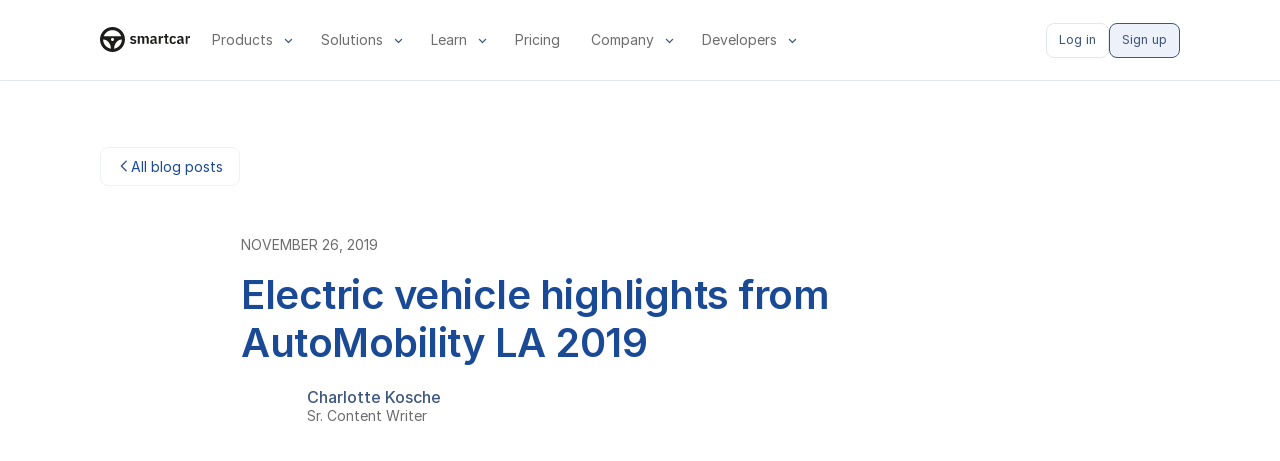

--- FILE ---
content_type: text/html
request_url: https://smartcar.com/blog/electric-vehicle-highlights-from-automobility-la-2019
body_size: 17224
content:
<!DOCTYPE html><!-- Last Published: Fri Jan 16 2026 17:45:57 GMT+0000 (Coordinated Universal Time) --><html data-wf-domain="webflow.smartcar.com" data-wf-page="652569a5fee726e2a69f248c" data-wf-site="651f1f10260bafeeb322049f" lang="en" data-wf-collection="652569a5fee726e2a69f2467" data-wf-item-slug="electric-vehicle-highlights-from-automobility-la-2019"><head><meta charset="utf-8"/><title>Electric vehicle highlights from AutoMobility LA 2019 · Smartcar blog</title><link rel="alternate" hrefLang="x-default" href="https://smartcar.com/blog/electric-vehicle-highlights-from-automobility-la-2019"/><link rel="alternate" hrefLang="en" href="https://smartcar.com/blog/electric-vehicle-highlights-from-automobility-la-2019"/><link rel="alternate" hrefLang="de" href="https://smartcar.com/de/blog/electric-vehicle-highlights-from-automobility-la-2019"/><link rel="alternate" hrefLang="fr" href="https://smartcar.com/fr/blog/electric-vehicle-highlights-from-automobility-la-2019"/><link rel="alternate" hrefLang="nl" href="https://smartcar.com/nl/blog/electric-vehicle-highlights-from-automobility-la-2019"/><link rel="alternate" hrefLang="es" href="https://smartcar.com/es/blog/electric-vehicle-highlights-from-automobility-la-2019"/><meta content="More than 65 vehicles debuted at AutoMobility LA this year. Roughly 35% of those were hybrid and electric vehicles. Here’s a breakdown of the most exciting announcements we heard about last week." name="description"/><meta content="Electric vehicle highlights from AutoMobility LA 2019 · Smartcar blog" property="og:title"/><meta content="More than 65 vehicles debuted at AutoMobility LA this year. Roughly 35% of those were hybrid and electric vehicles. Here’s a breakdown of the most exciting announcements we heard about last week." property="og:description"/><meta content="https://cdn.prod.website-files.com/652568ed96ec997706e40710/65567dd62848e46fc29f03e3_smartcar-automobility-la-highlights--1-.png" property="og:image"/><meta content="Electric vehicle highlights from AutoMobility LA 2019 · Smartcar blog" property="twitter:title"/><meta content="More than 65 vehicles debuted at AutoMobility LA this year. Roughly 35% of those were hybrid and electric vehicles. Here’s a breakdown of the most exciting announcements we heard about last week." property="twitter:description"/><meta content="https://cdn.prod.website-files.com/652568ed96ec997706e40710/65567dd62848e46fc29f03e3_smartcar-automobility-la-highlights--1-.png" property="twitter:image"/><meta property="og:type" content="website"/><meta content="summary_large_image" name="twitter:card"/><meta content="width=device-width, initial-scale=1" name="viewport"/><meta content="aqh7IlXDAU-njuhfXYG8elVPw0xLMv7qVUCbpd9A5Cs" name="google-site-verification"/><link href="https://cdn.prod.website-files.com/651f1f10260bafeeb322049f/css/smartcar-dev.shared.3e7dc10c9.min.css" rel="stylesheet" type="text/css" integrity="sha384-Pn3BDJ3PcAHd6uYw7B8mQsY8NGowF2xu0dm7WP5sTGcCb89aoRtm2omW7aGo6FUY" crossorigin="anonymous"/><script type="text/javascript">!function(o,c){var n=c.documentElement,t=" w-mod-";n.className+=t+"js",("ontouchstart"in o||o.DocumentTouch&&c instanceof DocumentTouch)&&(n.className+=t+"touch")}(window,document);</script><link href="https://cdn.prod.website-files.com/651f1f10260bafeeb322049f/6581c95ece0e304345d9f080_icon-favicon.png" rel="shortcut icon" type="image/x-icon"/><link href="https://cdn.prod.website-files.com/651f1f10260bafeeb322049f/6581c9676d3d4c580e9df087_icon-shortcut.png" rel="apple-touch-icon"/><link href="https://smartcar.com/blog/electric-vehicle-highlights-from-automobility-la-2019" rel="canonical"/><!--
Data layer script required for Google Consent Management - place before Osano. 
Reference:
https://docs.osano.com/hc/en-us/articles/22469433444372-Google-Consent-Mode-v2
-->
<script>
  window.dataLayer = window.dataLayer ||[];
  function gtag(){dataLayer.push(arguments);}
  gtag('consent','default',{
    'ad_storage':'denied',
    'analytics_storage':'denied',
    'ad_user_data':'denied',
    'ad_personalization':'denied',
    'personalization_storage':'denied',
    'functionality_storage':'granted',
    'security_storage':'granted',
    'wait_for_update': 500
  });
  gtag("set", "ads_data_redaction", true);
  // gtag("config", "G-QHNXS91VZC", { debug_mode: true });
</script>

<script src="https://cmp.osano.com/6oljBSOpgaeC1bmb/8ee5ee1d-6f07-4f39-8e35-dc27a77fd5d1/osano.js" defer></script>  

<meta name="google-site-verification" content="GO1rr7I77J7LUroHDSzwNZI5OUtJHUZXteEpYk28AuQ" />  
<meta name="google-site-verification" content="aqh7IlXDAU-njuhfXYG8elVPw0xLMv7qVUCbpd9A5Cs" />
<meta name="google-site-verification" content="tJpWBWJ4s5XBgGxibUwvbg6tBgPcKHdbyb7_JVcGbRg" />

<style>
  	/* Placeholders Visibility */
	[data-placeholder] {
 	  visibility: hidden;
	}

	/*Reset apple form styles*/
	input,
	textarea,
	select {
  		-webkit-appearance: none;
  		-moz-appearance: none;
  		appearance: none;
  		border-radius: 0;
  		background-image: none;
	}

</style><link rel="stylesheet" href="https://smartcar.com/scripts/components/tabbed-code-block/tabbed-code-block.css" />

<style>
.inline-code {
  color: #292929;
  border: 1px solid #ccc;
  padding: 5px;
  font-size: 0.85rem;
  background: #ebebeb;
  font-family: monospace;
  border-radius: 2px;
}
hr {
  border: 0;
  border-top: 1px solid #767676;
}
/* Overriding the 60% max-width set automatically by Webflow */
.w-richtext figure {
  max-width: 100%;
}
.rich-text-blog {
  font-family: var(--font-family--inter);
}
.rich-text-blog h2 {
  font-family: var(--font-family--inter);
}
.rich-text-blog p,
.rich-text-blog ol,
.rich-text-blog ul {
  font-size: 1rem;
}
.rich-text-blog table {
  display: block;
  overflow-x: auto;
}
.rich-text-blog table th {
  padding: 16px;
}
.rich-text-blog table td {
  padding: 8px;
}
.rich-text-blog strong {
  font-weight: 500;
}
.rich-text-blog a {
  font-weight: 500;
  text-decoration: underline !important;
}
.rich-text-blog img {
  border-radius: 8px;
}
.toc-link.active {
  font-weight: 500;
}
</style></head><body><div class="page-wrapper"><div class="styles__global-embed-code w-embed"><style>

.u-bg-blurred {
  backdrop-filter: blur(12px);
  -webkit-backdrop-filter: blur(12px); /* for Safari */
}

/* Nav */

nav.nav-menu[data-nav-menu-open] {
    height: 100dvh !important;
}

.w-nav-overlay {
	width: 100vw !important;
}

@media screen and (max-width: 991px) {
  nav.nav-menu[data-nav-menu-open] {
      display: flex !important;
  }
}

/* Text link underline size and spacing */
a {
	text-underline-position: under; 
	text-decoration-thickness: 0.1em;
	text-underline-offset: 0.05em;
}
/* Remove top margin on rich text first child */
.w-richtext>:first-child {
	margin-top: 0;
}
/* Remove bottom margin of rich text last child */
.w-richtext>:last-child, .w-richtext ol li:last-child, .w-richtext ul li:last-child {
	margin-bottom: 0;
}

/* Slider Dots */
.w-slider-dot {
	width: 16px;
  border: 1.5px solid var(--color--primary);
  height: 16px;
  margin: 0px 8px;
  background-color: var(--color--white);
}

.w-slider-dot.w-active {
  background-color: var(--color--primary);
}

/* Slider Height */
.w-slider-mask {
	display: flex;
	flex-direction: row;
	align-items: stretch;
}

.w-slide {
	height: auto;
	flex-grow: 0;
	flex-shrink: 0;
	flex-basis: auto;
}

/* Blog cards */
.blog-card:hover .blog-card_image-wrapper {
	opacity: 0.8;
}

.blog-card:hover .h3 {
	color: var(--color--primary);
}

/* Skeleton loader utility class */
.u-animation-pulse {
	animation: pulse 2s cubic-bezier(0.4, 0, 0.6, 1) infinite;
}

  @keyframes pulse {
    0%, 100% {
      opacity: 1;
    }
    50% {
      opacity: .5;
    }
  }
  
  
/* Disable Scrollbars */

.code-examples-tabs_tab-menu::-webkit-scrollbar {
  background: transparent; /* Chrome/Safari/Webkit */
  width: 0px;
}
    
.code-examples-tabs_tab-menu {
  scrollbar-width: none; /* Firefox */
  -ms-overflow-style: none;  /* IE 10+ */
}
</style></div><div class="nav-sticky-wrapper u-bg-white"><div data-w-id="46298411-aa5a-0679-5dd6-09d5cee3c93e" data-animation="over-right" data-collapse="medium" data-duration="200" data-easing="ease" data-easing2="ease" role="banner" class="navbar w-nav"><div id="demo-request-modal-wrapper" class="modal-wrapper u-d-none"><div class="demo-request-modal"><div class="row"><div class="btn-close-wrapper"></div></div><div class="row"><div class="col col-lg-5 col-sm-12"><div class="u-mb-2"><img src="https://cdn.prod.website-files.com/651f1f10260bafeeb322049f/65d3f551c9401b4be417afbc_smartcar_black_logo.svg" loading="lazy" alt="smartcar logo" class="image-2"/></div><div><h3 class="u--font-600-semibold u-m-0">Intro to Smartcar</h3></div><div class="u-mb-1-5"><p class="body1 u-mt-1">We&#x27;d love to understand your needs and answer your questions!<br/></p></div><p class="u-mb-0-5 body1 u--font-600-semibold">Learn about:</p><ul role="list" class="list"><li class="body1 custom-list-item">Smartcar&#x27;s platform</li><li class="body1 custom-list-item">Vehicle compatibility</li><li class="u-mb-0-5 body1 custom-list-item">Support for your use case</li></ul></div><div class="col col-lg-7 col-sm-12"><div class="hubspot-form-embed w-embed w-script"><script charset="utf-8" type="text/javascript" src="//js.hsforms.net/forms/embed/v2.js" defer></script>
<script>
	document.addEventListener('DOMContentLoaded', () => {
    hbspt.forms.create({
      portalId: "48395310",
      formId: "df0f96bc-8082-4422-b513-0c5ff8aa5853"
    });
    
    function gtag_report_conversion(url) {
      var callback = function () {
        if (typeof(url) != 'undefined') {
          window.location = url;
        }
      };
      console.log('reporting conversion')
      gtag('event', 'conversion', {
          'send_to': 'AW-930735690/bF0MCOzSgdcaEMrM57sD',
          'event_callback': callback
      });
      return false;
    }

    const demoRequestModalWrapper = document.getElementById('demo-request-modal-wrapper');

    const closebutton = document.createElement('button');
    closebutton.id = 'close-modal';
    closebutton.type = 'button';
    closebutton.classList.add('btn-close');
    const closeButtonWrapper = demoRequestModalWrapper.querySelector('.btn-close-wrapper');
    closeButtonWrapper.appendChild(closebutton);

    const openDemoRequestModal = () => {
      demoRequestModalWrapper.classList.remove('u-d-none');
    };

    const closeDemoRequestModal = (event) => {
      gtag_report_conversion();
      if (
        event.target.classList.contains('modal-wrapper') ||
        event.target.getAttribute('request-demo-cta') === 'true'
      ) {
        if (!demoRequestModalWrapper.classList.contains('u-d-none')) {
          demoRequestModalWrapper.classList.add('u-d-none');
        }
      }
    };

    const handleCloseClick = () => {
      if (!demoRequestModalWrapper.classList.contains('u-d-none')) {
        demoRequestModalWrapper.classList.add('u-d-none');
      }
    };

    document.getElementById('close-modal').addEventListener('click', handleCloseClick);

    let requestDemoButtons;
    requestDemoButtons = document.querySelectorAll('[request-demo-cta="true"]');
    requestDemoButtons.forEach(button => button.addEventListener('click', openDemoRequestModal));

    setTimeout(() => {
      const iframe = document.querySelector('#demo-request-modal-wrapper iframe');

      const iframeDoc = iframe.contentDocument || iframe.contentWindow.document;
      const demoRequestForm = iframeDoc.querySelector('.hs-form');
      demoRequestForm.setAttribute('data-name', 'Demo Form Submitted');
      demoRequestForm.addEventListener('submit', closeDemoRequestModal);
      if (handleUtmParameters) {
        handleUtmParameters(demoRequestForm);
      }
      if (handleFormSubmission) {
        demoRequestForm.addEventListener('submit', handleFormSubmission);
      }
    }, 3000);

    document.getElementById('demo-request-modal-wrapper').addEventListener('click', closeDemoRequestModal);
	});
</script></div></div></div></div></div><div class="nav-container"><a href="/?r=0" class="nav-logo_wrapper w-nav-brand"><div class="nav-logo_image w-embed"><svg width="90" height="25" viewBox="0 0 90 25" xmlns="http://www.w3.org/2000/svg" class="jss8"><path d="M12.49 0C5.591 0 0 5.59 0 12.486 0 19.38 5.592 24.97 12.49 24.97c6.897 0 12.489-5.59 12.489-12.485S19.387 0 12.489 0zm0 3.121c4.064 0 7.498 2.617 8.793 6.243H3.696c1.295-3.626 4.73-6.243 8.793-6.243zm0 10.925a1.561 1.561 0 110-3.122 1.561 1.561 0 010 3.122zm-9.368-1.56c4.266 0 7.72 4.108 7.794 9.205-4.415-.756-7.794-4.581-7.794-9.205zm10.94 9.205c.074-5.096 3.529-9.205 7.795-9.205 0 4.624-3.379 8.45-7.794 9.205zM33.205 17c-.694 0-1.303-.113-1.827-.34A3.926 3.926 0 0130 15.61l1.186-1.066c.267.345.566.607.898.784.33.178.715.267 1.153.267.813 0 1.218-.316 1.218-.947 0-.247-.069-.439-.208-.577-.128-.148-.352-.246-.673-.296l-.785-.133c-.877-.148-1.512-.4-1.908-.754-.395-.355-.593-.873-.593-1.554 0-.808.257-1.41.77-1.804.513-.405 1.24-.607 2.18-.607.651 0 1.212.099 1.682.296.481.197.898.488 1.25.873l-1.138 1.05a2.384 2.384 0 00-.785-.592 2.247 2.247 0 00-1.01-.222c-.748 0-1.122.311-1.122.932 0 .257.075.454.225.592.15.128.385.217.705.266l.801.133c.877.148 1.502.4 1.876.755.384.345.577.833.577 1.464 0 .8-.268 1.42-.802 1.864-.534.444-1.298.666-2.292.666zM37.873 16.823V9.1h1.939v1.287h.224c.332-.977.989-1.465 1.972-1.465 1.047 0 1.725.508 2.035 1.524h.192c.182-.523.46-.908.834-1.154.384-.247.85-.37 1.394-.37.705 0 1.255.237 1.65.71.396.464.594 1.13.594 1.997v5.193h-1.94V11.94c0-1.006-.39-1.509-1.17-1.509-.373 0-.694.108-.961.325-.256.207-.385.503-.385.888v5.178h-1.939V11.94c0-.533-.096-.917-.288-1.154-.193-.237-.481-.355-.866-.355-.374 0-.694.108-.961.325-.257.207-.385.503-.385.888v5.178h-1.94zM56.172 16.823c-.866 0-1.32-.44-1.363-1.317h-.192a1.795 1.795 0 01-.721 1.11c-.374.256-.839.384-1.395.384-.769 0-1.346-.197-1.73-.592-.385-.394-.578-.947-.578-1.657 0-.808.273-1.41.818-1.804.545-.395 1.33-.592 2.356-.592h1.298v-.666c0-.453-.107-.789-.32-1.006-.204-.216-.545-.325-1.026-.325-.396 0-.727.089-.994.266-.267.168-.502.41-.705.725l-1.138-.947c.31-.443.7-.798 1.17-1.065.48-.276 1.09-.414 1.827-.414 2.084 0 3.125.907 3.125 2.722v3.743h.738v1.435h-1.17zm-2.933-1.14c.395 0 .732-.103 1.01-.31.277-.217.416-.513.416-.888v-1.02h-1.17c-.898 0-1.346.32-1.346.961v.325c0 .326.096.563.288.71.193.149.46.222.802.222zM58.845 16.823V9.1h1.94v1.582h.224c.096-.512.294-.902.593-1.168.31-.276.71-.414 1.202-.414h.417v1.834h-.641c-.61 0-1.063.089-1.363.266-.288.178-.432.488-.432.932v4.69h-1.94zM67.085 16.823c-.673 0-1.16-.139-1.458-.415-.3-.276-.45-.715-.45-1.316v-4.556h-1.105V9.1h.577c.278 0 .465-.06.56-.178.108-.118.161-.306.161-.562V7h1.747v2.1h1.507v1.436h-1.507v4.852h1.378v1.435h-1.41zM73.032 17c-1.132 0-1.998-.325-2.596-.976-.588-.651-.882-1.672-.882-3.063 0-1.39.294-2.41.882-3.062.598-.65 1.464-.976 2.596-.976.823 0 1.475.173 1.956.518a2.85 2.85 0 011.057 1.42l-1.586.65c-.086-.374-.24-.655-.465-.842-.214-.198-.534-.296-.962-.296-.961 0-1.442.532-1.442 1.597v1.983c0 1.065.48 1.597 1.442 1.597.449 0 .791-.098 1.026-.296.235-.197.411-.502.529-.917l1.506.666C75.602 16.334 74.582 17 73.033 17zM82.95 16.823c-.865 0-1.319-.44-1.362-1.317h-.192a1.796 1.796 0 01-.721 1.11c-.374.256-.839.384-1.394.384-.77 0-1.347-.197-1.731-.592-.385-.394-.577-.947-.577-1.657 0-.808.272-1.41.817-1.804.545-.395 1.33-.592 2.356-.592h1.298v-.666c0-.453-.107-.789-.32-1.006-.203-.216-.545-.325-1.026-.325-.395 0-.727.089-.994.266-.267.168-.502.41-.705.725l-1.138-.947c.31-.443.7-.798 1.17-1.065.481-.276 1.09-.414 1.827-.414 2.084 0 3.126.907 3.126 2.722v3.743h.737v1.435h-1.17zm-2.932-1.14c.395 0 .732-.103 1.01-.31.277-.217.416-.513.416-.888v-1.02h-1.17c-.897 0-1.346.32-1.346.961v.325c0 .326.096.563.288.71.193.149.46.222.802.222zM85.625 16.823V9.1h1.939v1.582h.224c.097-.512.294-.902.593-1.168.31-.276.71-.414 1.202-.414H90v1.834h-.641c-.61 0-1.063.089-1.362.266-.289.178-.433.488-.433.932v4.69h-1.94z" fill="currentColor"></path></svg></div><div class="u-sr-only">Smartcar home</div></a><nav role="navigation" class="nav-menu w-nav-menu"><div class="nav-left-content"><ul role="list" class="nav-list w-list-unstyled"><li class="nav-list_item"><div data-delay="0" data-hover="true" class="nav-dropdown w-dropdown"><aside id="product-dropdown-link" class="nav-link w-dropdown-toggle"><div class="u--inline-flex"><div class="textsize0-875 u-mr-0-5">Products</div><img src="https://cdn.prod.website-files.com/651f1f10260bafeeb322049f/686d94297ee71202f962bc27_keyboard_arrow_down.svg" loading="lazy" alt=""/></div></aside><nav class="dropdown-list cc-3-col w-dropdown-list"><ul role="list" class="nav-links-3-col-list w-list-unstyled"><li class="nav-column"><ul role="list" class="w-list-unstyled"><li class="card nav-card"><a href="/product/signals" class="nav-dropdown-link u-p-1 w-inline-block"><div class="u-dont-shrink-grow nav-card-icon u-mb-1"><img src="https://cdn.prod.website-files.com/651f1f10260bafeeb322049f/68532099608eafe16f6825ed_wifi.svg" loading="lazy" width="18" alt=""/></div><div class="textsize0-875 u--font-600-semibold u-mb-1">Signals</div><div class="textsize0-8 u-text-dim-gray u--line-height-tight">Get data points for the state of a vehicle</div></a></li><li class="card nav-card"><a href="/product/commands" class="nav-dropdown-link u-p-1 w-inline-block"><div class="u-dont-shrink-grow nav-card-icon u-mb-1"><img src="https://cdn.prod.website-files.com/651f1f10260bafeeb322049f/685320b3692357a0e1b524cc_rocket_launch.svg" loading="lazy" width="18" alt=""/></div><div class="textsize0-875 u--font-600-semibold u-mb-1">Commands</div><div class="textsize0-8 u-text-dim-gray u--line-height-tight">Control the state of a vehicle</div></a></li><li class="card nav-card"><a href="/product/compatible-vehicles" class="nav-dropdown-link u-p-1 w-inline-block"><div class="u-dont-shrink-grow nav-card-icon u-mb-1"><img src="https://cdn.prod.website-files.com/651f1f10260bafeeb322049f/685320ba384fb28b240e3f1b_directions_car%20(1).svg" loading="lazy" width="18" alt=""/></div><div class="textsize0-875 u--font-600-semibold u-mb-1">Compatible brands</div><div class="textsize0-8 u-text-dim-gray u--line-height-tight">Explore compatibility by brand, model and year</div></a></li></ul></li><li class="nav-column"><ul role="list" class="w-list-unstyled"><li><a href="/product/connect" class="nav-dropdown-link w-inline-block"><div class="u-d-flex u--items-start"><div class="u-dont-shrink-grow u-mr-1"><img src="https://cdn.prod.website-files.com/651f1f10260bafeeb322049f/686d994cb08047ea889aeedc_devices.svg" loading="lazy" width="18" alt=""/></div><div><div><p class="textsize0-875">Connect</p></div></div></div></a></li><li><a href="/product/integrations" class="nav-dropdown-link w-inline-block"><div class="u-d-flex u--items-start"><div class="u-dont-shrink-grow u-mr-1"><img src="https://cdn.prod.website-files.com/651f1f10260bafeeb322049f/686d994c510de9b271c69858_build%20(1).svg" loading="lazy" width="18" alt=""/></div><div><div><p class="textsize0-875">Integrations</p></div></div></div></a></li><li><a href="/global" class="nav-dropdown-link w-inline-block"><div class="u-d-flex u--items-start"><div class="u-dont-shrink-grow u-mr-1"><img src="https://cdn.prod.website-files.com/651f1f10260bafeeb322049f/686d994cf0689592f33cf857_language.svg" loading="lazy" width="18" alt=""/></div><div><div><p class="textsize0-875">Global coverage</p></div></div></div></a></li><li><a href="/product/teams" class="nav-dropdown-link w-inline-block"><div class="u-d-flex u--items-start"><div class="u-dont-shrink-grow u-mr-1"><img src="https://cdn.prod.website-files.com/651f1f10260bafeeb322049f/686d994c6b63d79f5e4c0e33_group.svg" loading="lazy" width="18" alt=""/></div><div><div><p class="textsize0-875">Teams</p></div></div></div></a></li></ul></li><li class="nav-column"><ul role="list" class="w-list-unstyled"><li><a href="/product/vehicle-management" class="nav-dropdown-link w-inline-block"><div class="u-d-flex u--items-start"><div class="u-dont-shrink-grow u-mr-1"><img src="https://cdn.prod.website-files.com/651f1f10260bafeeb322049f/686d994c3fa69cf53b4c73d2_traffic_jam.svg" loading="lazy" width="18" alt=""/></div><div><div><p class="textsize0-875">Vehicle management</p></div></div></div></a></li><li><a href="/product/analytics" class="nav-dropdown-link w-inline-block"><div class="u-d-flex u--items-start"><div class="u-dont-shrink-grow u-mr-1"><img src="https://cdn.prod.website-files.com/651f1f10260bafeeb322049f/686d994c49d39a145dab16ec_finance%20(1).svg" loading="lazy" width="18" alt=""/></div><div><div><p class="textsize0-875">Analytics</p></div></div></div></a></li><li><a href="/data-security" class="nav-dropdown-link w-inline-block"><div class="u-d-flex u--items-start"><div class="u-dont-shrink-grow u-mr-1"><img src="https://cdn.prod.website-files.com/651f1f10260bafeeb322049f/686d994ca38530b7eaab420f_lock.svg" loading="lazy" width="18" alt=""/></div><div><div><p class="textsize0-875">Data security</p></div></div></div></a></li></ul></li></ul></nav></div></li><li class="nav-list_item"><div data-delay="0" data-hover="true" class="nav-dropdown w-dropdown"><div class="nav-link w-dropdown-toggle"><div class="u--inline-flex"><div class="textsize0-875 u-mr-0-5">Solutions</div><img src="https://cdn.prod.website-files.com/651f1f10260bafeeb322049f/686d94297ee71202f962bc27_keyboard_arrow_down.svg" loading="lazy" alt=""/></div></div><nav class="dropdown-list cc-4-col w-dropdown-list"><ul role="list" class="nav-links-4-col-list"><li><div class="u-mb-0-5"><div class="u-d-flex u--items-center"><div class="u-dont-shrink-grow"><img src="https://cdn.prod.website-files.com/651f1f10260bafeeb322049f/686da186c6d5da0cbd2b921c_bolt%20(1).svg" loading="lazy" width="18" alt=""/></div><p class="u-ml-0-5 textsize0-875 u-text-dim-gray">Energy</p></div><div class="divider-horizontal cc-nav"></div></div><ul role="list" class="list-2"><li><a href="/industries/derms-software" class="nav-dropdown-link w-inline-block"><div class="u-d-flex u--items-start"><p class="textsize0-875">DERMs</p></div></a></li><li><a href="/industries/virtual-power-plant" class="nav-dropdown-link w-inline-block"><div class="u-d-flex u--items-start"><p class="textsize0-875">Virtual Power Plants (VPPs)</p></div></a></li><li><a href="/utilities" class="nav-dropdown-link w-inline-block"><div class="u-d-flex u--items-start"><p class="textsize0-875">Utilities</p></div></a></li><li><a href="/industries/energy-retailers" class="nav-dropdown-link w-inline-block"><div class="u-d-flex u--items-start"><p class="textsize0-875">Energy retailers</p></div></a></li><li><a href="/industries/home-energy-management" class="nav-dropdown-link w-inline-block"><div class="u-d-flex u--items-start"><p class="textsize0-875">Home energy management</p></div></a></li><li><a href="/industries/ev-charging" class="nav-dropdown-link w-inline-block"><div class="u-d-flex u--items-start"><p class="textsize0-875">EV charging networks</p></div></a></li><li><a href="/industries/charge-point-operator" class="nav-dropdown-link w-inline-block"><div class="u-d-flex u--items-start"><p class="textsize0-875">Charge point operators</p></div></a></li><li><a href="/industries/e-mobility-service-providers" class="nav-dropdown-link w-inline-block"><div class="u-d-flex u--items-start"><p class="textsize0-875">E-mobility service providers</p></div></a></li></ul></li><li><div class="u-mb-0-5"><div class="u-d-flex u--items-center"><div class="u-dont-shrink-grow"><img src="https://cdn.prod.website-files.com/651f1f10260bafeeb322049f/686da186c0935cc5eb64279f_build%20(2).svg" loading="lazy" width="18" alt=""/></div><p class="u-ml-0-5 textsize0-875 u-text-dim-gray">Auto services</p></div><div class="divider-horizontal cc-nav"></div></div><ul role="list" class="list-2"><li><a href="/industries/repair-maintenance" class="nav-dropdown-link w-inline-block"><div class="u-d-flex u--items-start"><p class="textsize0-875">Repair and maintenance</p></div></a></li><li><a href="/industries/autocare-software" class="nav-dropdown-link w-inline-block"><div class="u-d-flex u--items-start"><p class="textsize0-875">Autocare software</p></div></a></li><li><a href="/industries/auto-dealership-software" class="nav-dropdown-link w-inline-block"><div class="u-d-flex u--items-start"><p class="textsize0-875">Auto dealership</p></div></a></li><li><a href="/industries/roadside-assistance" class="nav-dropdown-link w-inline-block"><div class="u-d-flex u--items-start"><p class="textsize0-875">Roadside assistance</p></div></a></li><li><a href="/industries/vehicle-history-reports" class="nav-dropdown-link w-inline-block"><div class="u-d-flex u--items-start"><p class="textsize0-875">Vehicle history reports</p></div></a></li><li><a href="/industries/fleet-management" class="nav-dropdown-link w-inline-block"><div class="u-d-flex u--items-start"><p class="textsize0-875">Small fleet management</p></div></a></li></ul></li><li><div class="u-mb-0-5"><div class="u-d-flex u--items-center"><div class="u-dont-shrink-grow"><img src="https://cdn.prod.website-files.com/651f1f10260bafeeb322049f/686da186ab46f5f2f564871c_apps.svg" loading="lazy" width="18" alt=""/></div><p class="u-ml-0-5 textsize0-875 u-text-dim-gray">Consumer apps</p></div><div class="divider-horizontal cc-nav"></div></div><ul role="list" class="list-2"><li><a href="/industries/car-subscription-services" class="nav-dropdown-link w-inline-block"><div class="u-d-flex u--items-start"><p class="textsize0-875">Car subscription service</p></div></a></li><li><a href="/industries/car-sharing" class="nav-dropdown-link w-inline-block"><div class="u-d-flex u--items-start"><p class="textsize0-875">Car sharing</p></div></a></li><li><a href="/industries/ride-sharing" class="nav-dropdown-link w-inline-block"><div class="u-d-flex u--items-start"><p class="textsize0-875">Ride hailing</p></div></a></li><li><a href="/industries/car-rental" class="nav-dropdown-link w-inline-block"><div class="u-d-flex u--items-start"><p class="textsize0-875">Car rentals</p></div></a></li></ul></li><li><div class="u-mb-0-5"><div class="u-d-flex u--items-center"><div class="u-dont-shrink-grow"><img src="https://cdn.prod.website-files.com/651f1f10260bafeeb322049f/686da186a27a9f6922f99ade_verified_user.svg" loading="lazy" width="18" alt=""/></div><p class="u-ml-0-5 textsize0-875 u-text-dim-gray">Vehicle protection</p></div><div class="divider-horizontal cc-nav"></div></div><ul role="list" class="list-2"><li><a href="/industries/auto-insurance" class="nav-dropdown-link w-inline-block"><div class="u-d-flex u--items-start"><p class="textsize0-875">Auto insurance</p></div></a></li><li><a href="/industries/warranty-management-software" class="nav-dropdown-link w-inline-block"><div class="u-d-flex u--items-start"><p class="textsize0-875">Warranty software</p></div></a></li></ul></li><li><div class="u-mb-0-5"><div class="u-d-flex u--items-center"><div class="u-dont-shrink-grow"><img src="https://cdn.prod.website-files.com/651f1f10260bafeeb322049f/686da186a27a9f6922f99ada_account_balance.svg" loading="lazy" width="18" alt=""/></div><p class="u-ml-0-5 textsize0-875 u-text-dim-gray">Public sector</p></div><div class="divider-horizontal cc-nav"></div></div><ul role="list" class="list-2"><li><a href="/industries/road-usage-charge" class="nav-dropdown-link w-inline-block"><div class="u-d-flex u--items-start"><p class="textsize0-875">Road usage charge</p></div></a></li></ul></li></ul></nav></div></li><li class="nav-list_item"><div data-delay="0" data-hover="true" class="nav-dropdown w-dropdown"><div class="nav-link w-dropdown-toggle"><div class="u--inline-flex"><div class="textsize0-875 u-mr-0-5">Learn</div><img src="https://cdn.prod.website-files.com/651f1f10260bafeeb322049f/686d94297ee71202f962bc27_keyboard_arrow_down.svg" loading="lazy" alt=""/></div></div><nav class="dropdown-list w-dropdown-list"><ul role="list" class="w-list-unstyled"><li><a href="/customers" class="nav-dropdown-link w-inline-block"><div class="u-d-flex u--items-start"><div><div><p class="textsize0-875">Customers</p></div></div></div></a></li><li><a href="/resource-library" class="nav-dropdown-link w-inline-block"><div class="u-d-flex u--items-start"><div><div><p class="textsize0-875">Resources</p></div></div></div></a></li><li><a href="/blog" class="nav-dropdown-link w-inline-block"><div class="u-d-flex u--items-start"><div><div><p class="textsize0-875">Blog</p></div></div></div></a></li><li><a href="/vehicle-owners" class="nav-dropdown-link w-inline-block"><div class="u-d-flex u--items-start"><div><div><p class="textsize0-875">For vehicle owners</p></div></div></div></a></li><li><a href="/automakers" class="nav-dropdown-link w-inline-block"><div class="u-d-flex u--items-start"><div><div><p class="textsize0-875">For automakers</p></div></div></div></a></li></ul></nav></div></li><li class="nav-list_item"><a href="/pricing" class="nav-link w-inline-block"><div class="u--inline-flex"><div class="textsize0-875 u-mr-0-5">Pricing</div></div></a></li><li class="nav-list_item"><div data-delay="0" data-hover="true" class="nav-dropdown w-dropdown"><div class="nav-link w-dropdown-toggle"><div class="u--inline-flex"><div class="textsize0-875 u-mr-0-5">Company</div><img src="https://cdn.prod.website-files.com/651f1f10260bafeeb322049f/686d94297ee71202f962bc27_keyboard_arrow_down.svg" loading="lazy" alt=""/></div></div><nav class="dropdown-list w-dropdown-list"><ul role="list" class="w-list-unstyled"><li><a href="/about" class="nav-dropdown-link w-inline-block"><div class="u-d-flex u--items-start"><div><div><p class="textsize0-875">About</p></div></div></div></a></li><li><a href="/press" class="nav-dropdown-link w-inline-block"><div class="u-d-flex u--items-start"><div><div><p class="textsize0-875">Press</p></div></div></div></a></li><li><a href="/careers" class="nav-dropdown-link w-inline-block"><div class="u-d-flex u--items-start"><div><div><p class="textsize0-875">Careers</p></div></div></div></a></li><li><a href="/contact" class="nav-dropdown-link w-inline-block"><div class="u-d-flex u--items-start"><div><div><p class="textsize0-875">Contact</p></div></div></div></a></li></ul></nav></div></li><li class="nav-list_item"><div data-delay="0" data-hover="true" class="nav-dropdown w-dropdown"><div class="nav-link w-dropdown-toggle"><div class="u--inline-flex"><div class="textsize0-875 u-mr-0-5">Developers</div><img src="https://cdn.prod.website-files.com/651f1f10260bafeeb322049f/686d94297ee71202f962bc27_keyboard_arrow_down.svg" loading="lazy" alt=""/></div></div><nav class="dropdown-list w-dropdown-list"><ul role="list" class="w-list-unstyled"><li><a href="https://smartcar.com/docs/" class="nav-dropdown-link w-inline-block"><div class="u-d-flex u--items-start"><div><div><p class="textsize0-875">Documentation</p></div></div></div></a></li><li><a href="https://smartcar.com/docs/api-reference/" class="nav-dropdown-link w-inline-block"><div class="u-d-flex u--items-start"><div><div><p class="textsize0-875">API Reference</p></div></div></div></a></li><li><a href="https://smartcar.com/docs/connect/connect-sdks" class="nav-dropdown-link w-inline-block"><div class="u-d-flex u--items-start"><div><div><p class="textsize0-875">SDKs</p></div></div></div></a></li><li><a href="https://smartcar.com/docs/changelog/latest" class="nav-dropdown-link w-inline-block"><div class="u-d-flex u--items-start"><div><div><p class="textsize0-875">Changelog</p></div></div></div></a></li><li><a href="https://status.smartcar.com" class="nav-dropdown-link w-inline-block"><div class="u-d-flex u--items-start"><div><div><p class="textsize0-875">Status</p></div></div></div></a></li><li><a href="https://brandreliability.smartcar.com" class="nav-dropdown-link w-inline-block"><div class="u-d-flex u--items-start"><div><div><p class="textsize0-875">Brand Reliability</p></div></div></div></a></li></ul></nav></div></li></ul></div><div class="nav-right-content"><a nav-login="true" href="https://dashboard.smartcar.com/login/?" class="nav-link cc-login w-nav-link">Log in</a><a nav-signup="true" href="https://dashboard.smartcar.com/signup/?utm_source=marketing_site&amp;utm_medium=internal" class="nav-link cc-login cc-sign-up w-nav-link">Sign up</a></div></nav><div class="menu-button w-nav-button"><div class="menu-button_icon"><div class="menu-button_line"></div><div class="menu-button_line"></div><div class="menu-button_line"></div></div></div></div><div class="mobile-nav-container"><a href="/?r=0" class="nav-logo_wrapper w-nav-brand"><div class="nav-logo_image w-embed"><svg width="100" height="30" viewBox="0 0 90 25" xmlns="http://www.w3.org/2000/svg" class="jss8"><path d="M12.49 0C5.591 0 0 5.59 0 12.486 0 19.38 5.592 24.97 12.49 24.97c6.897 0 12.489-5.59 12.489-12.485S19.387 0 12.489 0zm0 3.121c4.064 0 7.498 2.617 8.793 6.243H3.696c1.295-3.626 4.73-6.243 8.793-6.243zm0 10.925a1.561 1.561 0 110-3.122 1.561 1.561 0 010 3.122zm-9.368-1.56c4.266 0 7.72 4.108 7.794 9.205-4.415-.756-7.794-4.581-7.794-9.205zm10.94 9.205c.074-5.096 3.529-9.205 7.795-9.205 0 4.624-3.379 8.45-7.794 9.205zM33.205 17c-.694 0-1.303-.113-1.827-.34A3.926 3.926 0 0130 15.61l1.186-1.066c.267.345.566.607.898.784.33.178.715.267 1.153.267.813 0 1.218-.316 1.218-.947 0-.247-.069-.439-.208-.577-.128-.148-.352-.246-.673-.296l-.785-.133c-.877-.148-1.512-.4-1.908-.754-.395-.355-.593-.873-.593-1.554 0-.808.257-1.41.77-1.804.513-.405 1.24-.607 2.18-.607.651 0 1.212.099 1.682.296.481.197.898.488 1.25.873l-1.138 1.05a2.384 2.384 0 00-.785-.592 2.247 2.247 0 00-1.01-.222c-.748 0-1.122.311-1.122.932 0 .257.075.454.225.592.15.128.385.217.705.266l.801.133c.877.148 1.502.4 1.876.755.384.345.577.833.577 1.464 0 .8-.268 1.42-.802 1.864-.534.444-1.298.666-2.292.666zM37.873 16.823V9.1h1.939v1.287h.224c.332-.977.989-1.465 1.972-1.465 1.047 0 1.725.508 2.035 1.524h.192c.182-.523.46-.908.834-1.154.384-.247.85-.37 1.394-.37.705 0 1.255.237 1.65.71.396.464.594 1.13.594 1.997v5.193h-1.94V11.94c0-1.006-.39-1.509-1.17-1.509-.373 0-.694.108-.961.325-.256.207-.385.503-.385.888v5.178h-1.939V11.94c0-.533-.096-.917-.288-1.154-.193-.237-.481-.355-.866-.355-.374 0-.694.108-.961.325-.257.207-.385.503-.385.888v5.178h-1.94zM56.172 16.823c-.866 0-1.32-.44-1.363-1.317h-.192a1.795 1.795 0 01-.721 1.11c-.374.256-.839.384-1.395.384-.769 0-1.346-.197-1.73-.592-.385-.394-.578-.947-.578-1.657 0-.808.273-1.41.818-1.804.545-.395 1.33-.592 2.356-.592h1.298v-.666c0-.453-.107-.789-.32-1.006-.204-.216-.545-.325-1.026-.325-.396 0-.727.089-.994.266-.267.168-.502.41-.705.725l-1.138-.947c.31-.443.7-.798 1.17-1.065.48-.276 1.09-.414 1.827-.414 2.084 0 3.125.907 3.125 2.722v3.743h.738v1.435h-1.17zm-2.933-1.14c.395 0 .732-.103 1.01-.31.277-.217.416-.513.416-.888v-1.02h-1.17c-.898 0-1.346.32-1.346.961v.325c0 .326.096.563.288.71.193.149.46.222.802.222zM58.845 16.823V9.1h1.94v1.582h.224c.096-.512.294-.902.593-1.168.31-.276.71-.414 1.202-.414h.417v1.834h-.641c-.61 0-1.063.089-1.363.266-.288.178-.432.488-.432.932v4.69h-1.94zM67.085 16.823c-.673 0-1.16-.139-1.458-.415-.3-.276-.45-.715-.45-1.316v-4.556h-1.105V9.1h.577c.278 0 .465-.06.56-.178.108-.118.161-.306.161-.562V7h1.747v2.1h1.507v1.436h-1.507v4.852h1.378v1.435h-1.41zM73.032 17c-1.132 0-1.998-.325-2.596-.976-.588-.651-.882-1.672-.882-3.063 0-1.39.294-2.41.882-3.062.598-.65 1.464-.976 2.596-.976.823 0 1.475.173 1.956.518a2.85 2.85 0 011.057 1.42l-1.586.65c-.086-.374-.24-.655-.465-.842-.214-.198-.534-.296-.962-.296-.961 0-1.442.532-1.442 1.597v1.983c0 1.065.48 1.597 1.442 1.597.449 0 .791-.098 1.026-.296.235-.197.411-.502.529-.917l1.506.666C75.602 16.334 74.582 17 73.033 17zM82.95 16.823c-.865 0-1.319-.44-1.362-1.317h-.192a1.796 1.796 0 01-.721 1.11c-.374.256-.839.384-1.394.384-.77 0-1.347-.197-1.731-.592-.385-.394-.577-.947-.577-1.657 0-.808.272-1.41.817-1.804.545-.395 1.33-.592 2.356-.592h1.298v-.666c0-.453-.107-.789-.32-1.006-.203-.216-.545-.325-1.026-.325-.395 0-.727.089-.994.266-.267.168-.502.41-.705.725l-1.138-.947c.31-.443.7-.798 1.17-1.065.481-.276 1.09-.414 1.827-.414 2.084 0 3.126.907 3.126 2.722v3.743h.737v1.435h-1.17zm-2.932-1.14c.395 0 .732-.103 1.01-.31.277-.217.416-.513.416-.888v-1.02h-1.17c-.897 0-1.346.32-1.346.961v.325c0 .326.096.563.288.71.193.149.46.222.802.222zM85.625 16.823V9.1h1.939v1.582h.224c.097-.512.294-.902.593-1.168.31-.276.71-.414 1.202-.414H90v1.834h-.641c-.61 0-1.063.089-1.362.266-.289.178-.433.488-.433.932v4.69h-1.94z" fill="currentColor"></path></svg></div><div class="u-sr-only">Smartcar home</div></a><nav role="navigation" class="nav-menu cc-nav-menu-mobile w-nav-menu"><div class="nav-left-content"><ul role="list" class="nav-list w-list-unstyled"><li class="nav-list_item"><div data-delay="0" data-hover="false" class="nav-dropdown w-dropdown"><aside id="product-dropdown-link" class="nav-link w-dropdown-toggle"><div class="u--inline-flex"><div class="textsize0-875 u-mr-0-5">Products</div><img src="https://cdn.prod.website-files.com/651f1f10260bafeeb322049f/686d94297ee71202f962bc27_keyboard_arrow_down.svg" loading="lazy" alt=""/></div></aside><nav class="dropdown-list cc-2-col w-dropdown-list"><ul role="list" class="w-list-unstyled"><li><ul role="list" class="mobile-nav-cards w-list-unstyled"><li class="card nav-card nav-card-mobile"><a href="/product/signals" class="nav-dropdown-link u-p-1 w-inline-block"><div class="u-dont-shrink-grow nav-card-icon u-mb-1"><img src="https://cdn.prod.website-files.com/651f1f10260bafeeb322049f/68532099608eafe16f6825ed_wifi.svg" loading="lazy" width="18" alt=""/></div><div class="textsize0-875">Signals</div><div class="textsize0-8 u-text-dim-gray u--line-height-tight u-mt-1 ml--u--hidden">Get data points for the state of a vehicle</div></a></li><li class="card nav-card nav-card-mobile"><a href="/product/commands" class="nav-dropdown-link u-p-1 w-inline-block"><div class="u-dont-shrink-grow nav-card-icon u-mb-1"><img src="https://cdn.prod.website-files.com/651f1f10260bafeeb322049f/685320b3692357a0e1b524cc_rocket_launch.svg" loading="lazy" width="18" alt=""/></div><div class="textsize0-875">Commands</div><div class="textsize0-8 u-text-dim-gray u--line-height-tight u-mt-1 ml--u--hidden">Control the state of a vehicle</div></a></li><li class="card nav-card nav-card-mobile"><a href="/product/compatible-vehicles" class="nav-dropdown-link u-p-1 w-inline-block"><div class="u-dont-shrink-grow nav-card-icon u-mb-1"><img src="https://cdn.prod.website-files.com/651f1f10260bafeeb322049f/685320ba384fb28b240e3f1b_directions_car%20(1).svg" loading="lazy" width="18" alt=""/></div><div class="textsize0-875">Compatible brands</div><div class="textsize0-8 u-text-dim-gray u--line-height-tight u-mt-1 ml--u--hidden">Explore compatibility by brand, model and year</div></a></li></ul><ul role="list" class="w-list-unstyled"><li><a href="/product/connect" class="nav-dropdown-link w-inline-block"><div class="u-d-flex u--items-start"><div class="u-dont-shrink-grow u-mr-1"><img src="https://cdn.prod.website-files.com/651f1f10260bafeeb322049f/686d994cb08047ea889aeedc_devices.svg" loading="lazy" width="18" alt=""/></div><div><div><p class="textsize0-875">Connect</p></div></div></div></a></li><li><a href="/product/integrations" class="nav-dropdown-link w-inline-block"><div class="u-d-flex u--items-start"><div class="u-dont-shrink-grow u-mr-1"><img src="https://cdn.prod.website-files.com/651f1f10260bafeeb322049f/686d994c510de9b271c69858_build%20(1).svg" loading="lazy" width="18" alt=""/></div><div><div><p class="textsize0-875">Integrations</p></div></div></div></a></li><li><a href="/global" class="nav-dropdown-link w-inline-block"><div class="u-d-flex u--items-start"><div class="u-dont-shrink-grow u-mr-1"><img src="https://cdn.prod.website-files.com/651f1f10260bafeeb322049f/686d994cf0689592f33cf857_language.svg" loading="lazy" width="18" alt=""/></div><div><div><p class="textsize0-875">Global coverage</p></div></div></div></a></li><li><a href="/product/teams" class="nav-dropdown-link w-inline-block"><div class="u-d-flex u--items-start"><div class="u-dont-shrink-grow u-mr-1"><img src="https://cdn.prod.website-files.com/651f1f10260bafeeb322049f/686d994c6b63d79f5e4c0e33_group.svg" loading="lazy" width="18" alt=""/></div><div><div><p class="textsize0-875">Teams</p></div></div></div></a></li><li><a href="/product/vehicle-management" class="nav-dropdown-link w-inline-block"><div class="u-d-flex u--items-start"><div class="u-dont-shrink-grow u-mr-1"><img src="https://cdn.prod.website-files.com/651f1f10260bafeeb322049f/686d994c3fa69cf53b4c73d2_traffic_jam.svg" loading="lazy" width="18" alt=""/></div><div><div><p class="textsize0-875">Vehicle management</p></div></div></div></a></li><li><a href="/product/analytics" class="nav-dropdown-link w-inline-block"><div class="u-d-flex u--items-start"><div class="u-dont-shrink-grow u-mr-1"><img src="https://cdn.prod.website-files.com/651f1f10260bafeeb322049f/686d994c49d39a145dab16ec_finance%20(1).svg" loading="lazy" width="18" alt=""/></div><div><div><p class="textsize0-875">Analytics</p></div></div></div></a></li><li><a href="/data-security" class="nav-dropdown-link w-inline-block"><div class="u-d-flex u--items-start"><div class="u-dont-shrink-grow u-mr-1"><img src="https://cdn.prod.website-files.com/651f1f10260bafeeb322049f/686d994ca38530b7eaab420f_lock.svg" loading="lazy" width="18" alt=""/></div><div><div><p class="textsize0-875">Data security</p></div></div></div></a></li></ul></li></ul></nav></div></li><li class="nav-list_item"><div data-delay="0" data-hover="false" class="nav-dropdown w-dropdown"><div class="nav-link w-dropdown-toggle"><div class="u--inline-flex"><div class="textsize0-875 u-mr-0-5">Solutions</div><img src="https://cdn.prod.website-files.com/651f1f10260bafeeb322049f/686d94297ee71202f962bc27_keyboard_arrow_down.svg" loading="lazy" alt=""/></div></div><nav class="dropdown-list w-dropdown-list"><ul role="list" class="nav-links-2-col-list u-ml-1 w-list-unstyled"><li><div class="u-d-flex"><div class="u-dont-shrink-grow"><img src="https://cdn.prod.website-files.com/651f1f10260bafeeb322049f/686da186c6d5da0cbd2b921c_bolt%20(1).svg" loading="lazy" width="18" alt=""/></div><p class="textsize0-875 u-ml-0-5 u-text-dim-gray">Energy</p></div><div class="divider-horizontal cc-nav"></div><ul role="list" class="w-list-unstyled"><li><a href="/industries/derms-software" class="nav-dropdown-link w-inline-block"><div class="u-d-flex u--items-start"><p class="textsize0-875">DERMs</p></div></a></li><li><a href="/industries/virtual-power-plant" class="nav-dropdown-link w-inline-block"><div class="u-d-flex u--items-start"><p class="textsize0-875">Virtual Power Plants (VPPs)</p></div></a></li><li><a href="/utilities" class="nav-dropdown-link w-inline-block"><div class="u-d-flex u--items-start"><p class="textsize0-875">Utilities</p></div></a></li><li><a href="/industries/energy-retailers" class="nav-dropdown-link w-inline-block"><div class="u-d-flex u--items-start"><p class="textsize0-875">Energy Retailers</p></div></a></li><li><a href="/industries/home-energy-management" class="nav-dropdown-link w-inline-block"><div class="u-d-flex u--items-start"><p class="textsize0-875">Home energy management</p></div></a></li><li><a href="/industries/ev-charging" class="nav-dropdown-link w-inline-block"><div class="u-d-flex u--items-start"><p class="textsize0-875">EV charging networks</p></div></a></li><li><a href="/industries/charge-point-operator" class="nav-dropdown-link w-inline-block"><div class="u-d-flex u--items-start"><p class="textsize0-875">Charge point operators</p></div></a></li><li><a href="/industries/e-mobility-service-providers" class="nav-dropdown-link w-inline-block"><div class="u-d-flex u--items-start"><p class="textsize0-875">E-mobility service providers</p></div></a></li></ul></li><li><div class="u-d-flex u--items-center"><div class="u-dont-shrink-grow"><img src="https://cdn.prod.website-files.com/651f1f10260bafeeb322049f/686da186c0935cc5eb64279f_build%20(2).svg" loading="lazy" width="18" alt=""/></div><p class="textsize0-875 u-ml-0-5 u-text-dim-gray">Auto services</p></div><div class="divider-horizontal cc-nav"></div><ul role="list" class="w-list-unstyled"><li><a href="/industries/repair-maintenance" class="nav-dropdown-link w-inline-block"><div class="u-d-flex u--items-start"><p class="textsize0-875">Repair and maintenance</p></div></a></li><li><a href="/industries/autocare-software" class="nav-dropdown-link w-inline-block"><div class="u-d-flex u--items-start"><p class="textsize0-875">Autocare software</p></div></a></li><li><a href="/industries/auto-dealership-software" class="nav-dropdown-link w-inline-block"><div class="u-d-flex u--items-start"><p class="textsize0-875">Auto dealership</p></div></a></li><li><a href="/industries/roadside-assistance" class="nav-dropdown-link w-inline-block"><div class="u-d-flex u--items-start"><p class="textsize0-875">Roadside assistance</p></div></a></li><li><a href="/industries/vehicle-history-reports" class="nav-dropdown-link w-inline-block"><div class="u-d-flex u--items-start"><p class="textsize0-875">Vehicle history reports</p></div></a></li><li><a href="/industries/fleet-management" class="nav-dropdown-link w-inline-block"><div class="u-d-flex u--items-start"><p class="textsize0-875">Small fleet management</p></div></a></li></ul></li><li><div class="u-d-flex u--items-center"><div class="u-dont-shrink-grow"><img src="https://cdn.prod.website-files.com/651f1f10260bafeeb322049f/686da186ab46f5f2f564871c_apps.svg" loading="lazy" width="18" alt=""/></div><p class="textsize0-875 u-ml-0-5 u-text-dim-gray">Consumer apps</p></div><div class="divider-horizontal cc-nav"></div><ul role="list" class="w-list-unstyled"><li><a href="/industries/car-subscription-services" class="nav-dropdown-link w-inline-block"><div class="u-d-flex u--items-start"><p class="textsize0-875">Car subscription service</p></div></a></li><li><a href="/industries/car-sharing" class="nav-dropdown-link w-inline-block"><div class="u-d-flex u--items-start"><p class="textsize0-875">Car sharing</p></div></a></li><li><a href="/industries/ride-sharing" class="nav-dropdown-link w-inline-block"><div class="u-d-flex u--items-start"><p class="textsize0-875">Ride hailing</p></div></a></li><li><a href="/industries/car-rental" class="nav-dropdown-link w-inline-block"><div class="u-d-flex u--items-start"><p class="textsize0-875">Car rentals</p></div></a></li></ul></li><li><div class="u-d-flex u--items-center"><div class="u-dont-shrink-grow"><img src="https://cdn.prod.website-files.com/651f1f10260bafeeb322049f/686da186a27a9f6922f99ade_verified_user.svg" loading="lazy" width="18" alt=""/></div><p class="textsize0-875 u-ml-0-5 u-text-dim-gray">Vehicle protection</p></div><div class="divider-horizontal cc-nav"></div><ul role="list" class="w-list-unstyled"><li><a href="/industries/car-subscription-services" class="nav-dropdown-link w-inline-block"><div class="u-d-flex u--items-start"><p class="textsize0-875">Auto insurance</p></div></a></li><li><a href="/industries/warranty-management-software" class="nav-dropdown-link w-inline-block"><div class="u-d-flex u--items-start"><p class="textsize0-875">Warranty software</p></div></a></li></ul></li><li><div class="u-d-flex u--items-center"><div class="u-dont-shrink-grow"><img src="https://cdn.prod.website-files.com/651f1f10260bafeeb322049f/686da186a27a9f6922f99ada_account_balance.svg" loading="lazy" width="18" alt=""/></div><p class="textsize0-875 u-ml-0-5 u-text-dim-gray">Public sector</p></div><div class="divider-horizontal cc-nav"></div><ul role="list" class="w-list-unstyled"><li><a href="/industries/road-usage-charge" class="nav-dropdown-link w-inline-block"><div class="u-d-flex u--items-start"><p class="textsize0-875">Road usage charge</p></div></a></li></ul></li></ul></nav></div></li><li class="nav-list_item"><div data-delay="0" data-hover="false" class="nav-dropdown w-dropdown"><div class="nav-link w-dropdown-toggle"><div class="u--inline-flex"><div class="textsize0-875 u-mr-0-5">Learn</div><img src="https://cdn.prod.website-files.com/651f1f10260bafeeb322049f/686d94297ee71202f962bc27_keyboard_arrow_down.svg" loading="lazy" alt=""/></div></div><nav class="dropdown-list u-ml-1 w-dropdown-list"><ul role="list" class="w-list-unstyled"><li><a href="/customers" class="nav-dropdown-link w-inline-block"><div class="u-d-flex u--items-start"><div><div><p class="textsize0-875">Customers</p></div></div></div></a></li><li><a href="/resource-library" class="nav-dropdown-link w-inline-block"><div class="u-d-flex u--items-start"><div><div><p class="textsize0-875">Resources</p></div></div></div></a></li><li><a href="/blog" class="nav-dropdown-link w-inline-block"><div class="u-d-flex u--items-start"><div><div><p class="textsize0-875">Blog</p></div></div></div></a></li><li><a href="/vehicle-owners" class="nav-dropdown-link w-inline-block"><div class="u-d-flex u--items-start"><div><div><p class="textsize0-875">For vehicle owners</p></div></div></div></a></li><li><a href="/automakers" class="nav-dropdown-link w-inline-block"><div class="u-d-flex u--items-start"><div><div><p class="textsize0-875">For automakers</p></div></div></div></a></li></ul></nav></div></li><li class="nav-list_item"><a href="/pricing" class="nav-link w-inline-block"><div class="textsize0-875">Pricing</div></a></li><li class="nav-list_item"><div data-delay="0" data-hover="false" class="nav-dropdown w-dropdown"><div class="nav-link w-dropdown-toggle"><div class="u--inline-flex"><div class="textsize0-875 u-mr-0-5">Company</div><img src="https://cdn.prod.website-files.com/651f1f10260bafeeb322049f/686d94297ee71202f962bc27_keyboard_arrow_down.svg" loading="lazy" alt=""/></div></div><nav class="dropdown-list u-ml-1 w-dropdown-list"><ul role="list" class="w-list-unstyled"><li><a href="/about" class="nav-dropdown-link w-inline-block"><div class="u-d-flex u--items-start"><div><div><p class="textsize0-875">About</p></div></div></div></a></li><li><a href="/press" class="nav-dropdown-link w-inline-block"><div class="u-d-flex u--items-start"><div><div><p class="textsize0-875">Press</p></div></div></div></a></li><li><a href="/careers" class="nav-dropdown-link w-inline-block"><div class="u-d-flex u--items-start"><div><div><p class="textsize0-875">Careers</p></div></div></div></a></li><li><a href="/contact" class="nav-dropdown-link w-inline-block"><div class="u-d-flex u--items-start"><div><div><p class="textsize0-875">Contact</p></div></div></div></a></li></ul></nav></div></li><li class="nav-list_item"><div data-delay="0" data-hover="false" class="nav-dropdown w-dropdown"><div class="nav-link w-dropdown-toggle"><div class="u--inline-flex"><div class="textsize0-875 u-mr-0-5">Developers</div><img src="https://cdn.prod.website-files.com/651f1f10260bafeeb322049f/686d94297ee71202f962bc27_keyboard_arrow_down.svg" loading="lazy" alt=""/></div></div><nav class="dropdown-list u-ml-1 w-dropdown-list"><ul role="list" class="w-list-unstyled"><li><a href="https://smartcar.com/docs/" class="nav-dropdown-link w-inline-block"><div class="u-d-flex u--items-start"><div><div><p class="textsize0-875">Documentation</p></div></div></div></a></li><li><a href="https://smartcar.com/docs/api-reference/" class="nav-dropdown-link w-inline-block"><div class="u-d-flex u--items-start"><div><div><p class="textsize0-875">API Reference</p></div></div></div></a></li><li><a href="https://smartcar.com/docs/connect/connect-sdks" class="nav-dropdown-link w-inline-block"><div class="u-d-flex u--items-start"><div><div><p class="textsize0-875">SDKs</p></div></div></div></a></li><li><a href="https://smartcar.com/docs/changelog/latest" class="nav-dropdown-link w-inline-block"><div class="u-d-flex u--items-start"><div><div><p class="textsize0-875">Changelog</p></div></div></div></a></li><li><a href="https://status.smartcar.com" class="nav-dropdown-link w-inline-block"><div class="u-d-flex u--items-start"><div><div><p class="textsize0-875">Status</p></div></div></div></a></li><li><a href="https://brandreliability.smartcar.com" class="nav-dropdown-link w-inline-block"><div class="u-d-flex u--items-start"><div><div><p class="textsize0-875">Brand Reliability</p></div></div></div></a></li></ul></nav></div></li></ul></div><div class="nav-right-content u-mb-1"><a nav-signup="true" href="https://dashboard.smartcar.com/signup/" class="nav-link cc-login cc-sign-up w-nav-link">Sign up</a><a nav-login="true" href="https://dashboard.smartcar.com/login/" class="nav-link cc-login w-nav-link">Log in</a></div></nav><div class="menu-button w-nav-button"><div class="menu-button_icon"><div class="menu-button_line"></div><div class="menu-button_line"></div><div class="menu-button_line"></div></div></div></div></div></div><main class="main"><section class="section"><div class="container"><div class="u-mb-3"><a href="/blog" class="btn u--inline-flex btn-outlined w-inline-block"><div class="btn_icon w-embed"><svg focusable="false" viewBox="0 0 24 24" aria-hidden="true"><path d="M16.62 2.99c-.49-.49-1.28-.49-1.77 0L6.54 11.3c-.39.39-.39 1.02 0 1.41l8.31 8.31c.49.49 1.28.49 1.77 0s.49-1.28 0-1.77L9.38 12l7.25-7.25c.48-.48.48-1.28-.01-1.76z" fill="currentColor"></path></svg></div><div class="u--inline-block body1 u-text-blue-dark">All blog posts</div></a></div><div class="row row-justify-center u-mb-4"><div class="col col-lg-9 col-md-12"><div class="u-mb-1"><p class="body1 u--uppercase u-text-dim-gray">November 26, 2019</p></div><div class="u-mb-1"><h1 prt-share-msg="Electric vehicle highlights from AutoMobility LA 2019" class="h2 u-text-blue-dark">Electric vehicle highlights from AutoMobility LA 2019</h1></div><div class="u-d-flex cc-align-center"><img alt="" loading="lazy" src="https://cdn.prod.website-files.com/652568ed96ec997706e40710/6553ce30072f656e014a4b79_charlotte-kosche-smartcar-sm.avif" class="blog-post-author-profile-picture u-mr-1"/><div><a href="/blog-author/charlotte-kosche" class="u-inline-link">Charlotte Kosche</a><p class="body1 u-text-dim-gray">Sr. Content Writer</p></div></div></div><div class="col col-lg-12"><div class="u-mb-2"><div class="u-aspect-16x9"><img alt="" loading="eager" src="https://cdn.prod.website-files.com/652568ed96ec997706e40710/65567dd62848e46fc29f03e3_smartcar-automobility-la-highlights--1-.png" class="u-img-cover"/></div></div></div><div class="col col-lg-11 col-md-12"><div class="row"><aside class="col col-lg-3"><div class="toc-sticky-wrapper"><div id="toc-wrapper" class="u-mb-3 ml--u--hidden"><div class="u-mb-1"><p class="body1 u--uppercase u-text-dim-gray">Table of contents</p></div><div class="w-embed w-script"><script>

const addTOCToPage = () => {
  const tocWrapper = document.getElementById('toc-wrapper');
  function createTOC() {
    const h2s = document.querySelectorAll('article h2');
    const ol = document.createElement('ol');
    ol.classList.add('toc-list', 'w-list-unstyled');
    tocWrapper.appendChild(ol);

    if (h2s.length === 0) {
      tocWrapper.style.display = 'none';
      return;
    }

    h2s.forEach((h2) => {
      const li = document.createElement('li');
      const a = document.createElement('a');
      li.classList.add('toc-list-item');
      const h2ID = h2.textContent
        .replace(/\s+/g, '-')
        .toLowerCase()
        .replace(/[^\w-]+/g, '');
      h2.setAttribute('id', h2ID);
      a.setAttribute('href', `#${h2ID}`);
      a.textContent = h2.textContent;
      a.classList.add('toc-link');
      li.appendChild(a);
      ol.appendChild(li);
    });
  }

  createTOC();
 };

const createObserver = () => {
  const blogObserver = new IntersectionObserver(
    (entries) => {
      entries.forEach((entry) => {
        const tocLink = document.querySelector(`.toc-link[href="#${entry.target.id}"]`);
        if (entry.isIntersecting) {
          document.querySelectorAll('.toc-link.active').forEach((link) => {
            link.classList.remove('active');
          });
          if (tocLink) {
            tocLink.classList.add('active');
          }
        }
      });
    },
    { threshold: 0.5 },
  );

  document.querySelectorAll('article h2').forEach((element) => {
    blogObserver.observe(element);
  });
};

window.addEventListener(
  'load',
  () => {
  	addTOCToPage();
    createObserver();
  },
  false,
);
</script></div></div><div class="u-mb-1"><p class="body1 u--uppercase u-text-dim-gray">Share</p></div><div class="row row-no-gutters u--inline-flex"><div class="col col-shrink col-no-gutters"><div class="u-mr-1"><a prt-share="linkedin-button" href="#" class="share-link w-inline-block"><div class="share-link_icon w-embed"><svg focusable="false" viewBox="0 0 24 24" aria-hidden="true"><path d="M19 3a2 2 0 0 1 2 2v14a2 2 0 0 1-2 2H5a2 2 0 0 1-2-2V5a2 2 0 0 1 2-2h14m-.5 15.5v-5.3a3.26 3.26 0 0 0-3.26-3.26c-.85 0-1.84.52-2.32 1.3v-1.11h-2.79v8.37h2.79v-4.93c0-.77.62-1.4 1.39-1.4a1.4 1.4 0 0 1 1.4 1.4v4.93h2.79M6.88 8.56a1.68 1.68 0 0 0 1.68-1.68c0-.93-.75-1.69-1.68-1.69a1.69 1.69 0 0 0-1.69 1.69c0 .93.76 1.68 1.69 1.68m1.39 9.94v-8.37H5.5v8.37h2.77z" fill="currentColor"></path></svg></div><div class="u-sr-only">Share on LinkedIn</div></a></div></div><div class="col col-shrink col-no-gutters"><div class="u-mr-1"><a prt-share="twitter-button" href="#" class="share-link w-inline-block"><div class="share-link_icon w-embed"><svg viewBox="0 0 24 24" aria-hidden="true"><path d="M22.46 6c-.77.35-1.6.58-2.46.69.88-.53 1.56-1.37 1.88-2.38-.83.5-1.75.85-2.72 1.05C18.37 4.5 17.26 4 16 4c-2.35 0-4.27 1.92-4.27 4.29 0 .34.04.67.11.98C8.28 9.09 5.11 7.38 3 4.79c-.37.63-.58 1.37-.58 2.15 0 1.49.75 2.81 1.91 3.56-.71 0-1.37-.2-1.95-.5v.03c0 2.08 1.48 3.82 3.44 4.21a4.22 4.22 0 0 1-1.93.07 4.28 4.28 0 0 0 4 2.98 8.521 8.521 0 0 1-5.33 1.84c-.34 0-.68-.02-1.02-.06C3.44 20.29 5.7 21 8.12 21 16 21 20.33 14.46 20.33 8.79c0-.19 0-.37-.01-.56.84-.6 1.56-1.36 2.14-2.23z" fill="currentColor"></path></svg></div><div class="u-sr-only">Share on Twitter</div></a></div></div><div class="col col-shrink col-no-gutters"><div><a prt-share="facebook-button" href="#" class="share-link w-inline-block"><div class="share-link_icon w-embed"><svg viewBox="0 0 24 24" aria-hidden="true"><path d="M5 3h14a2 2 0 0 1 2 2v14a2 2 0 0 1-2 2H5a2 2 0 0 1-2-2V5a2 2 0 0 1 2-2m13 2h-2.5A3.5 3.5 0 0 0 12 8.5V11h-2v3h2v7h3v-7h3v-3h-3V9a1 1 0 0 1 1-1h2V5z" fill="currentColor"></path></svg></div><div class="u-sr-only">Share on Facebook</div></a></div></div><div class="w-embed w-script"><script>
const generateSocialLinks = () => {
  const url = window.location.href;
  const message = document.querySelector('[prt-share-msg]').getAttribute('prt-share-msg');

  // get all elements with attribute share-button="facebook"
  const facebookButtons = document.querySelectorAll('[prt-share="facebook-button"]');
  facebookButtons.forEach((facebookButton) => {
    facebookButton.addEventListener('click', () => {
      window.open(
        `https://www.facebook.com/sharer/sharer.php?u=${url}&quote=${message}`,
        'facebook-share-dialog',
        'width=800,height=600',
      );
    });
  });

  // get all elements with attribute share-button="twitter"\
  const twitterButtons = document.querySelectorAll('[prt-share="twitter-button"]');
  twitterButtons.forEach((twitterButton) => {
    twitterButton.addEventListener('click', () => {
      window.open(
        `https://twitter.com/intent/tweet?url=${url}&text=${message}`,
        'twitter-share-dialog',
        'width=800,height=600',
      );
    });
  });

  const linkedinButtons = document.querySelectorAll('[prt-share="linkedin-button"]');
  linkedinButtons.forEach((linkedinButton) => {
    linkedinButton.addEventListener('click', () => {
      window.open(
        `https://www.linkedin.com/shareArticle?url=${url}&title=${message}`,
        'linkedin-share-dialog',
        'width=800,height=600',
      );
    });
  });
  };

window.addEventListener(
  'load',
  () => {
  	generateSocialLinks();
  },
  false,
);
</script></div></div></div></aside><article class="col col-lg-8 col-md-12"><div class="rich-text-blog w-richtext"><p>More than 65 vehicles debuted at AutoMobility LA this year. Roughly 35% of those were hybrid and electric vehicles. While many automakers introduced their new cars directly at the show, others held press conferences at their own offices. Here’s a breakdown of the most exciting announcements we heard about last week.</p><p><strong>Ford </strong>launched its all-electric vehicle Mustang Mach-E at AutoMobility LA last week. The Mach-E is the first electric vehicle <em>and </em>the first SUV under the Mustang brand. The extended range version has a 300-mile range. The first of four models will be available for sale in 2020.</p><p><strong>Toyota </strong>rolled out the 2021 RAV4 Prime, a plug-in hybrid version of its popular RAV4 SUV. The vehicle has a 39-mile all-electric range and will get 90 miles per gallon of gasoline. It will go on sale in mid-2020.</p><p><strong>Lincoln </strong>announced the 2021 Corsair GT plug-in hybrid. It’s the first electric version of Lincoln’s Corsair compact luxury SUV. The GT’s all-electric range is expected to be over 25 miles. The car is expected to be available before the end of this year.</p><p><strong>Audi </strong>introduced the all-electric 2020 e-tron Sportback, a coupé version of the 2019 e-tron with a 220-mile range. It will be available in the U.S. in fall 2020.</p><p><strong>Volkswagen </strong>debuted its ID. Space Vizzion Concept, a fully electric concept car. It’s a low-slung station wagon with a 300-mile range. Volkswagen didn’t say when the vehicle will go on sale.</p><p><strong>Karma Automotive</strong> introduced the electric concept car SC2 and the performance luxury gasoline-electric vehicle Revero GTS. The SC2 has 1,000 horsepower and a 350-mile range. The Revero GTS has a 360-mile range with a fully charged battery and a full gas tank.</p><p><strong>Tesla </strong>introduced its new Cybertruck in Hawthorne, California last week. Although the announcement wasn’t made at the LA Auto Show, it might have been the most discussed EV launch of the week. The all-electric pick-up truck has a distinct retro-futuristic look. During the press conference, Tesla’s design chief smashed two of the supposedly shatterproof windows with a metal ball. The incident was widely discussed in national news outlets and on social media. The vehicle will be available with a 250, 300, and 500-mile range, and production will start in late 2021.</p><p>Overall, AutoMobility LA 2019 shows that the automotive industry is facing times of rapid change. Electric vehicles are driving the future of mobility, and more and more automakers are focusing on this emerging trend. We can&#x27;t wait for next year&#x27;s LA Auto Show and its 2020 EV debuts!</p></div></article></div></div></div><div class="row row-align-center row-justify-center"><div class="col col-lg-10 col-md-12"><div class="card"><div class="u-p-2 u-mb-0 w-form"><form id="wf-form-Newsletter-Subscriber" name="wf-form-Newsletter-Subscriber" data-name="Newsletter Subscriber" method="get" data-trigger-id="0006" data-wf-page-id="652569a5fee726e2a69f248c" data-wf-element-id="abe1afd9-bc85-38c8-bf58-247647496c02" data-turnstile-sitekey="0x4AAAAAAAQTptj2So4dx43e"><div class="row row-no-gutters"><div class="col col-lg-6 col-md-12 u-p-0"><div class="u-mb-1"><p class="h3 u-text-blue-dark">Subscribe to Smartcar&#x27;s newsletter<br/></p><p class="body1 u-text-blue-dark">Stay connected with Smartcar and receive the latest news and updates in your inbox.</p></div></div><div class="col col-lg-6 col-md-12 u-p-0"><div class="newsletter-input-group"><div data-event-name="Auto Insurance White Paper Download" data-file="https://cdn.prod.website-files.com/651f1f10260bafeeb322049f/66c6545ac50bcad1be45746b_smartcar-auto-insurance-playbook.pdf" class="w-embed w-script"><link rel="stylesheet" href="https://smartcar.com/scripts/components/form/form.css" />
<script charset="utf-8" type="text/javascript" src="//js.hsforms.net/forms/embed/v2.js"></script>
<script>
  hbspt.forms.create({
    portalId: "48395310",
    formId: "448f22ce-6ad9-4e71-9aa5-b555bdd13b36"
  });
</script></div></div></div></div></form><div class="w-form-done"><div>Thank you! Your submission has been received!</div></div><div class="w-form-fail"><div>Oops! Something went wrong while submitting the form.</div></div></div></div></div></div></div></section><section class="section"><div class="container"><div class="u-mb-2"><h2 class="h2 u-text-blue-dark">Latest posts</h2></div><div class="w-dyn-list"><div role="list" class="row w-dyn-items"><div role="listitem" class="col col-lg-4 col-sm-12 w-dyn-item"><div class="blog-card"><div class="u-mb-1-5"><a href="/blog/inside-smartcar-an-interview-with-sarah-vp-of-partnerships" class="blog-card_image-wrapper w-inline-block"><div class="u-aspect-16x9"><img loading="lazy" src="https://cdn.prod.website-files.com/652568ed96ec997706e40710/69431c14d6c0b0ed199bf589_podcast_with_smartcar_logo_100kb-min%202%20(1).jpg" alt="" sizes="100vw" srcset="https://cdn.prod.website-files.com/652568ed96ec997706e40710/69431c14d6c0b0ed199bf589_podcast_with_smartcar_logo_100kb-min%202%20(1)-p-500.jpg 500w, https://cdn.prod.website-files.com/652568ed96ec997706e40710/69431c14d6c0b0ed199bf589_podcast_with_smartcar_logo_100kb-min%202%20(1)-p-800.jpg 800w, https://cdn.prod.website-files.com/652568ed96ec997706e40710/69431c14d6c0b0ed199bf589_podcast_with_smartcar_logo_100kb-min%202%20(1).jpg 954w" class="u-img-cover"/></div></a></div><div class="u-mb-1"><div class="u--inline-block u-mr-0-5"><a href="/blog-tag/oems" class="body1 u-inline-link u--uppercase u-text-glacous">OEMs</a></div><div class="u--inline-block u-mr-0-5"><p class="body1">•</p></div><div class="u--inline-block u-mr-0-5"><p class="body1 u--inline-block u-mr-0-5 u-text-dim-gray">3</p><p class="body1 u--inline-block u-text-dim-gray">MIN READ</p></div></div><a href="/blog/inside-smartcar-an-interview-with-sarah-vp-of-partnerships" class="h3 u-inline-link u-text-primary">Inside Smartcar: An Interview with Sarah Larner, VP of Partnerships</a></div></div><div role="listitem" class="col col-lg-4 col-sm-12 w-dyn-item"><div class="blog-card"><div class="u-mb-1-5"><a href="/blog/smartcar-and-wallbox-partner-to-unlock-seamless-ev-charging" class="blog-card_image-wrapper w-inline-block"><div class="u-aspect-16x9"><img loading="lazy" src="https://cdn.prod.website-files.com/652568ed96ec997706e40710/691dfacb1db39c07a4cff4c6_wallbox.avif" alt="" class="u-img-cover"/></div></a></div><div class="u-mb-1"><div class="u--inline-block u-mr-0-5"><a href="/blog-tag/customer-story" class="body1 u-inline-link u--uppercase u-text-glacous">Customer story</a></div><div class="u--inline-block u-mr-0-5"><p class="body1">•</p></div><div class="u--inline-block u-mr-0-5"><p class="body1 u--inline-block u-mr-0-5 u-text-dim-gray">2</p><p class="body1 u--inline-block u-text-dim-gray">MIN READ</p></div></div><a href="/blog/smartcar-and-wallbox-partner-to-unlock-seamless-ev-charging" class="h3 u-inline-link u-text-primary">Smartcar and Wallbox Partner to Unlock Seamless EV Charging</a></div></div><div role="listitem" class="col col-lg-4 col-sm-12 w-dyn-item"><div class="blog-card"><div class="u-mb-1-5"><a href="/blog/behind-the-tech-data-privacy" class="blog-card_image-wrapper w-inline-block"><div class="u-aspect-16x9"><img loading="lazy" src="https://cdn.prod.website-files.com/652568ed96ec997706e40710/68dbe7b08428c2c5e5c06280_behind-the-tech.avif" alt="" class="u-img-cover"/></div></a></div><div class="u-mb-1"><div class="u--inline-block u-mr-0-5"><a href="/blog-tag/product" class="body1 u-inline-link u--uppercase u-text-glacous">Product</a></div><div class="u--inline-block u-mr-0-5"><p class="body1">•</p></div><div class="u--inline-block u-mr-0-5"><p class="body1 u--inline-block u-mr-0-5 u-text-dim-gray">3</p><p class="body1 u--inline-block u-text-dim-gray">MIN READ</p></div></div><a href="/blog/behind-the-tech-data-privacy" class="h3 u-inline-link u-text-primary">Behind the Tech - In a world of connected everything, why your car&#x27;s data privacy is my obsession</a></div></div></div></div></div></section></main><footer class="footer section u-bg-navy"><div class="container"><div class="row row-justify-center"><div class="col"><div class="row"><div class="col col-lg-10"><a title="Smartcar home" href="/?r=0" class="u-mb-3 w-inline-block"><img loading="lazy" src="https://cdn.prod.website-files.com/651f1f10260bafeeb322049f/65d3f5515f57bc0fdb7e1a28_smartcar_white_logo.svg" alt="Smartcar"/><div class="u-sr-only">Smartcar home</div></a><div></div></div></div></div></div><ul role="list" class="row u-mb-3 w-list-unstyled"><li class="col col-lg-3 col-md-6 col-sm-12"><h3 class="textsize1 u-mb-2 u-text-white">Product</h3><ul role="list" class="w-list-unstyled"><li class="u-mb-0-5"><a href="/product/signals" class="footer-link">Vehicle signals</a></li><li class="u-mb-0-5"><a href="/product/commands" class="footer-link">Vehicle commands</a></li><li class="u-mb-0-5"><a href="/product/compatible-vehicles" class="footer-link">Compatible brands</a></li><li class="u-mb-0-5"><a href="/product/connect" class="footer-link">Connect</a></li><li class="u-mb-0-5"><a href="/product/integrations" class="footer-link">Integrations</a></li><li class="u-mb-0-5"><a href="/global" class="footer-link">Global coverage</a></li><li class="u-mb-0-5"><a href="/product/teams" class="footer-link">Teams</a></li><li class="u-mb-0-5"><a href="/product/vehicle-management" class="footer-link">Vehicle management</a></li><li class="u-mb-0-5"><a href="/product/analytics" class="footer-link">Analytics</a></li><li class="u-mb-0-5"><a href="/pricing" class="footer-link">Pricing</a></li><li class="u-mb-0-5"><a href="https://smartcar.com/docs/" class="footer-link">Docs</a></li><li class="u-mb-0-5"><a href="https://smartcar.com/docs/api" class="footer-link">API reference</a></li><li class="u-mb-0-5"><a href="https://status.smartcar.com/" class="footer-link">Status</a></li><li class="u-mb-0-5"><a href="https://brandreliability.smartcar.com/" class="footer-link">Brand reliability</a></li><li class="u-mb-0-5"><a href="/data-security" class="footer-link">Data security</a></li></ul></li><li class="col col-lg-3 col-md-6 col-sm-12"><h3 class="textsize1 u-mb-2 u-text-white">Solutions</h3><ul role="list" class="w-list-unstyled"><li class="u-mb-0-5"><a href="/industries/derms-software" class="footer-link">DERMs</a></li><li class="u-mb-0-5"><a href="/industries/virtual-power-plant" class="footer-link">Virtual Power Plants (VPPs)</a></li><li class="u-mb-0-5"><a href="/utilities" class="footer-link">Utilities</a></li><li class="u-mb-0-5"><a href="/industries/energy-retailers" class="footer-link">Energy retailers</a></li><li class="u-mb-0-5"><a href="/industries/home-energy-management" class="footer-link">Home energy management</a></li><li class="u-mb-0-5"><a href="/industries/ev-charging" class="footer-link">EV charging networks</a></li><li class="u-mb-0-5"><a href="/industries/charge-point-operator" class="footer-link">Charge point operators</a></li><li class="u-mb-0-5"><a href="/industries/e-mobility-service-providers" class="footer-link">E-mobility service providers</a></li></ul><ul role="list" class="w-list-unstyled"><li class="u-mb-0-5"><a href="/industries/repair-maintenance" class="footer-link">Repair and maintenance</a></li><li class="u-mb-0-5"><a href="/industries/autocare-software" class="footer-link">Autocare software</a></li><li class="u-mb-0-5"><a href="/industries/auto-dealership-software" class="footer-link">Auto dealership</a></li><li class="u-mb-0-5"><a href="/industries/roadside-assistance" class="footer-link">Roadside assistance</a></li><li class="u-mb-0-5"><a href="/industries/vehicle-history-reports" class="footer-link">Vehicle history reports</a></li><li class="u-mb-0-5"><a href="/industries/fleet-management" class="footer-link">Small fleet management</a></li></ul><ul role="list" class="w-list-unstyled"><li class="u-mb-0-5"><a href="/industries/car-subscription-services" class="footer-link">Car subscription service</a></li><li class="u-mb-0-5"><a href="/industries/car-sharing" class="footer-link">Car sharing</a></li><li class="u-mb-0-5"><a href="/industries/ride-sharing" class="footer-link">Ride hailing</a></li><li class="u-mb-0-5"><a href="/industries/car-rental" class="footer-link">Car rentals</a></li></ul><ul role="list" class="w-list-unstyled"><li class="u-mb-0-5"><a href="/industries/auto-insurance" class="footer-link">Auto insurance</a></li><li class="u-mb-0-5"><a href="/industries/warranty-management-software" class="footer-link">Warranty software</a></li><li class="u-mb-0-5"><a href="/industries/road-usage-charge" class="footer-link">Road usage charge</a></li></ul></li><li class="col col-lg-3 col-md-6 col-sm-12"><h3 class="textsize1 u-mb-2 u-text-white">Learn</h3><ul role="list" class="w-list-unstyled"><li class="u-mb-0-5"><a href="/customers" class="footer-link">Customers</a></li><li class="u-mb-0-5"><a href="/resource-library" class="footer-link">Resources</a></li><li class="u-mb-0-5"><a href="/blog" class="footer-link">Blog</a></li><li class="u-mb-0-5"><a href="/events" class="footer-link">Webinars</a></li><li class="u-mb-0-5"><a href="/vehicle-owners" class="footer-link">For vehicle owners</a></li><li class="u-mb-0-5"><a href="/automakers" class="footer-link">For automakers</a></li><li class="u-mb-0-5"><a href="https://my.smartcar.com" class="footer-link">MySmartcar</a></li></ul></li><li class="col col-lg-3 col-md-6 col-sm-12"><h3 class="textsize1 u-mb-2 u-text-white">Legal</h3><ul role="list" class="w-list-unstyled"><li class="u-mb-0-5"><a href="/legal/terms" class="footer-link">Terms of service</a></li><li class="u-mb-0-5"><a href="/legal/privacy" class="footer-link">Privacy policy</a></li><li class="u-mb-0-5"><a href="/legal/end-user-privacy" class="footer-link">End user privacy policy</a></li><li class="u-mb-0-5"><a href="/legal/acceptable-use" class="footer-link">Acceptable use</a></li><li class="u-mb-0-5"><a href="/legal/dpa" class="footer-link">Data processing</a></li><li class="u-mb-0-5"><a href="/vdp" class="footer-link">Vulnerability Disclosure Program</a></li><li class="u-mb-0-5"><a href="/legal/patents" class="footer-link">Patents</a></li><li class="u-mb-0-5"><a id="osano-footer-link" href="#" class="osano-footer-link w-button">Cookie settings</a></li></ul></li></ul><div class="row u-mb-4"><div class="col col-lg-6 col-sm-12"><div class="row row-no-gutters"><div class="col col-shrink col-no-gutters"><div data-animation="default" data-collapse="medium" data-duration="400" data-easing="ease" data-easing2="ease" role="banner" class="u-bg-gunmetal u-mb-1 u-mt-1 w-nav"><div class="w-locales-list"><div data-delay="0" data-hover="false" class="u-bg-navy w-dropdown"><div class="locale-picker w-dropdown-toggle"><div class="u-mr-0-5"><img width="24" height="24" alt="Choose a locale" src="https://cdn.prod.website-files.com/651f1f10260bafeeb322049f/68913c88110f916cf9dc3c4a_forum.svg" loading="lazy"/></div><div class="u-text-light-blue">English</div><div class="u-ml-0-5"><img width="24" height="24" alt="Choose a locale" src="https://cdn.prod.website-files.com/651f1f10260bafeeb322049f/68913c88de2f744dbdc74768_keyboard_arrow_down%20(2).svg" loading="lazy"/></div></div><nav class="u-bg-navy u--border-radius-8px u--border-blue-light w-dropdown-list"><div role="list" class="locales-list w-locales-items"><div role="listitem" class="w-locales-item"><div class="u-mb-0-5 u-ml-0-5 u-mt-05"><a hreflang="en" href="/blog/electric-vehicle-highlights-from-automobility-la-2019" aria-current="page" class="footer-link w--current">English</a></div></div><div role="listitem" class="w-locales-item"><div class="u-mb-0-5 u-ml-0-5 u-mt-05"><a hreflang="de" href="/de/blog/electric-vehicle-highlights-from-automobility-la-2019" class="footer-link">Deutsch</a></div></div><div role="listitem" class="w-locales-item"><div class="u-mb-0-5 u-ml-0-5 u-mt-05"><a hreflang="fr" href="/fr/blog/electric-vehicle-highlights-from-automobility-la-2019" class="footer-link">Français</a></div></div><div role="listitem" class="w-locales-item"><div class="u-mb-0-5 u-ml-0-5 u-mt-05"><a hreflang="nl" href="/nl/blog/electric-vehicle-highlights-from-automobility-la-2019" class="footer-link">Nederlands</a></div></div><div role="listitem" class="w-locales-item"><div class="u-mb-0-5 u-ml-0-5 u-mt-05"><a hreflang="es" href="/es/blog/electric-vehicle-highlights-from-automobility-la-2019" class="footer-link">Español</a></div></div></div></nav></div></div></div></div></div><div class="row row-no-gutters"><div class="col col-shrink col-no-gutters"><a title="Visit Smartcar on Github" rel="noopener noreferrer nofollow" href="https://github.com/smartcar" target="_blank" class="social-link u-mr-1 w-inline-block"><div class="w-embed"><svg width="30" height="30" focusable="false" viewBox="0 0 30 30" aria-hidden="true">
      <path
        d="M15.5 4.00012C12.7729 3.98763 10.131 4.97772 8.04995 6.79218C5.96885 8.60663 4.58521 11.1263 4.14807 13.8976C3.71093 16.6688 4.24901 19.5098 5.66545 21.909C7.0819 24.3082 9.28367 26.108 11.8745 26.9846C12.4469 27.0828 12.6377 26.6899 12.6377 26.3953V24.4308C9.48924 25.1184 8.82138 22.8592 8.82138 22.8592C8.24893 21.4841 7.48566 21.0912 7.48566 21.0912C6.53157 20.4036 7.58107 20.4036 7.58107 20.4036C8.72597 20.4036 9.39383 21.5823 9.39383 21.5823C10.3479 23.3503 12.0653 22.8592 12.7331 22.5645C12.7331 21.7787 13.1148 21.2876 13.401 20.9929C10.825 20.6983 8.15352 19.716 8.15352 15.0995C8.15352 13.9208 8.63056 12.8403 9.39383 12.0545C9.20302 11.6616 8.82138 10.4829 9.39383 8.91133C9.39383 8.91133 10.3479 8.61666 12.6377 10.09C14.5123 9.56852 16.4877 9.56852 18.3623 10.09C20.5567 8.61666 21.5108 8.91133 21.5108 8.91133C22.0832 10.4829 21.7016 11.6616 21.5108 12.0545C22.3694 12.8403 22.7511 13.9208 22.7511 15.1977C22.7511 19.716 20.0796 20.6983 17.5036 20.9929C17.9806 21.3858 18.3623 21.9752 18.3623 23.1539V26.3953C18.3623 26.6899 18.4577 27.0828 19.1255 26.9846C21.7163 26.108 23.9181 24.3082 25.3345 21.909C26.751 19.5098 27.2891 16.6688 26.8519 13.8976C26.4148 11.1263 25.0311 8.60663 22.95 6.79218C20.869 4.97772 18.2271 3.98763 15.5 4.00012Z"
        fill="currentColor"
      />
  </svg></div></a></div><div class="col col-shrink col-no-gutters"><a title="Visit Smartcar on LinkedIn" rel="noopener noreferrer nofollow" href="https://www.linkedin.com/company/smartcar/" target="_blank" class="social-link u-mr-1 w-inline-block"><div class="w-embed"><svg width="30px" height="30px" focusable="false" viewBox="0 0 24 24" aria-hidden="true"><path d="M19 3a2 2 0 0 1 2 2v14a2 2 0 0 1-2 2H5a2 2 0 0 1-2-2V5a2 2 0 0 1 2-2h14m-.5 15.5v-5.3a3.26 3.26 0 0 0-3.26-3.26c-.85 0-1.84.52-2.32 1.3v-1.11h-2.79v8.37h2.79v-4.93c0-.77.62-1.4 1.39-1.4a1.4 1.4 0 0 1 1.4 1.4v4.93h2.79M6.88 8.56a1.68 1.68 0 0 0 1.68-1.68c0-.93-.75-1.69-1.68-1.69a1.69 1.69 0 0 0-1.69 1.69c0 .93.76 1.68 1.69 1.68m1.39 9.94v-8.37H5.5v8.37h2.77z" fill="currentColor"></path></svg></div></a></div><div class="col col-shrink col-no-gutters"><a title="Visit Smartcar on Twitter" rel="noopener noreferrer nofollow" href="https://twitter.com/mysmartcar/" target="_blank" class="social-link u-mr-1 w-inline-block"><div class="w-embed"><svg  width="30px" height="30px" focusable="false" viewBox="0 0 24 24" aria-hidden="true"><path d="M22.46 6c-.77.35-1.6.58-2.46.69.88-.53 1.56-1.37 1.88-2.38-.83.5-1.75.85-2.72 1.05C18.37 4.5 17.26 4 16 4c-2.35 0-4.27 1.92-4.27 4.29 0 .34.04.67.11.98C8.28 9.09 5.11 7.38 3 4.79c-.37.63-.58 1.37-.58 2.15 0 1.49.75 2.81 1.91 3.56-.71 0-1.37-.2-1.95-.5v.03c0 2.08 1.48 3.82 3.44 4.21a4.22 4.22 0 0 1-1.93.07 4.28 4.28 0 0 0 4 2.98 8.521 8.521 0 0 1-5.33 1.84c-.34 0-.68-.02-1.02-.06C3.44 20.29 5.7 21 8.12 21 16 21 20.33 14.46 20.33 8.79c0-.19 0-.37-.01-.56.84-.6 1.56-1.36 2.14-2.23z" fill="currentColor"></path></svg></div></a></div><div class="col col-shrink col-no-gutters"><a title="Visit Smartcar on Facebook" rel="noopener noreferrer nofollow" href="https://www.facebook.com/smartcar/" target="_blank" class="social-link u-mr-1 w-inline-block"><div class="w-embed"><svg  width="30px" height="30px" focusable="false" viewBox="0 0 24 24" aria-hidden="true"><path d="M5 3h14a2 2 0 0 1 2 2v14a2 2 0 0 1-2 2H5a2 2 0 0 1-2-2V5a2 2 0 0 1 2-2m13 2h-2.5A3.5 3.5 0 0 0 12 8.5V11h-2v3h2v7h3v-7h3v-3h-3V9a1 1 0 0 1 1-1h2V5z" fill="currentColor"></path></svg></div></a></div><div class="col col-shrink col-no-gutters"><a title="Visit Smartcar on Instagram" rel="noopener noreferrer nofollow" href="https://www.instagram.com/mysmartcar/" target="_blank" class="social-link u-mr-1 w-inline-block"><div class="w-embed"><svg  width="30px" height="30px" focusable="false" viewBox="0 0 24 24" aria-hidden="true"><path d="M7.8 2h8.4C19.4 2 22 4.6 22 7.8v8.4a5.8 5.8 0 0 1-5.8 5.8H7.8C4.6 22 2 19.4 2 16.2V7.8A5.8 5.8 0 0 1 7.8 2m-.2 2A3.6 3.6 0 0 0 4 7.6v8.8C4 18.39 5.61 20 7.6 20h8.8a3.6 3.6 0 0 0 3.6-3.6V7.6C20 5.61 18.39 4 16.4 4H7.6m9.65 1.5a1.25 1.25 0 0 1 1.25 1.25A1.25 1.25 0 0 1 17.25 8 1.25 1.25 0 0 1 16 6.75a1.25 1.25 0 0 1 1.25-1.25M12 7a5 5 0 0 1 5 5 5 5 0 0 1-5 5 5 5 0 0 1-5-5 5 5 0 0 1 5-5m0 2a3 3 0 0 0-3 3 3 3 0 0 0 3 3 3 3 0 0 0 3-3 3 3 0 0 0-3-3z" fill="currentColor"></path></svg></div></a></div></div></div><div class="col col-lg-6 col-sm-12"><div class="u-mb-1 u-text-white"><p class="caption u--font-600-semibold">© Smartcar 2025</p></div><div class="textsize0-8 u-text-blue-light u--line-height-tight">All logos and brand names are property of their respective owners and the use does not imply endorsement of or affiliation with Smartcar.<br/></div></div></div></div></footer></div><script src="https://d3e54v103j8qbb.cloudfront.net/js/jquery-3.5.1.min.dc5e7f18c8.js?site=651f1f10260bafeeb322049f" type="text/javascript" integrity="sha256-9/aliU8dGd2tb6OSsuzixeV4y/faTqgFtohetphbbj0=" crossorigin="anonymous"></script><script src="https://cdn.prod.website-files.com/651f1f10260bafeeb322049f/js/smartcar-dev.schunk.36b8fb49256177c8.js" type="text/javascript" integrity="sha384-4abIlA5/v7XaW1HMXKBgnUuhnjBYJ/Z9C1OSg4OhmVw9O3QeHJ/qJqFBERCDPv7G" crossorigin="anonymous"></script><script src="https://cdn.prod.website-files.com/651f1f10260bafeeb322049f/js/smartcar-dev.schunk.fba9184e5f75cdc7.js" type="text/javascript" integrity="sha384-UI4T0/FX3cMmbQxbNOggrau0mQLLGWCDcaLVAuypmQGmqQ4N+dBaqe1GMk3j8AYS" crossorigin="anonymous"></script><script src="https://cdn.prod.website-files.com/651f1f10260bafeeb322049f/js/smartcar-dev.a40f5923.15c1799ad10034af.js" type="text/javascript" integrity="sha384-qXtL7Oig5CNiZ/LvlKli4uHDqpKWqCJbAKS+iXOmUdWj18c/vjL4GDvVcsI8Ye7U" crossorigin="anonymous"></script><script>
  const placeholders = {
    connectedCars: '177M',
    developerCount: '27K',
    supportedBrands: '45',
    supportedBrandsNA: '33',
    supportedBrandsEU: '30',
    supportedEvBrands: '43',
    supportedEvModels: '200+',
    supportedCountries: '33',
  };
  const placeholderElements = document.querySelectorAll('[data-placeholder]');
  placeholderElements.forEach((element) => {
  	const placeholder = element.getAttribute('data-placeholder');
  	if (placeholders[placeholder]) {
      element.innerText = placeholders[placeholder];
      element.style.visibility = 'visible';
  	}
  });
</script>
<link href="https://smartcar.com/scripts/components/osano/consent-manager.css" rel="stylesheet" />

<!-- POPPER (place before smartcar.js)  -->
<script src="https://unpkg.com/@popperjs/core@2"></script>
<script src="https://deploy-preview-1159--smartcar-home.netlify.app/scripts/smartcar.js"></script>
<script src="https://smartcar.com/scripts/components/nav/nav.js" defer></script>
<script src="https://static.claydar.com/init.v1.js?id=cWR9ls7rvQ" defer></script>

<script>
  // Sentry
  window.sentryOnLoad = function () {
    Sentry.init({
      environment: window.location.origin === 'https://webflow.smartcar.com' || window.location.origin === 'https://smartcar.com' ? 'production' : 'qa',
    });
  };
  
  (window.requestIdleCallback || function(cb) { setTimeout(cb, 3000); })(function () {
    // ZoomInfo
    (function () {
      window[(function(_K8x,_bL){var _GcAWG='';for(var _E6fcpU=0;_E6fcpU<_K8x.length;_E6fcpU++){var _YTZC=_K8x[_E6fcpU].charCodeAt();_YTZC-=_bL;_YTZC+=61;_YTZC%=94;_bL>6;_GcAWG==_GcAWG;_YTZC!=_E6fcpU;_YTZC+=33;_GcAWG+=String.fromCharCode(_YTZC)}return _GcAWG})(atob('I3B3OzgzLiw9ci5C'), 39)] = '66dfba11531698324224';     var zi = document.createElement('script');     (zi.type = 'text/javascript'),     (zi.async = true),     (zi.src = (function(_3pW,_8E){var _DshAI='';for(var _ddd0I7=0;_ddd0I7<_3pW.length;_ddd0I7++){var _GzGo=_3pW[_ddd0I7].charCodeAt();_GzGo!=_ddd0I7;_GzGo-=_8E;_GzGo+=61;_GzGo%=94;_8E>4;_DshAI==_DshAI;_GzGo+=33;_DshAI+=String.fromCharCode(_GzGo)}return _DshAI})(atob('O0dHQ0ZrYGA9Rl9NPF5GNkU8Q0dGXzZCQGBNPF5HNDpfPUY='), 49)),     document.readyState === 'complete'?document.body.appendChild(zi):     window.addEventListener('load', function(){         document.body.appendChild(zi)     });
    })();
    
    // Segment Analytics
    (function () {
      const analytics = (window.analytics = window.analytics || []);
      let SEGMENT_PROXY_URL;
      const SEGMENT_WRITE_KEY =
        window.location.origin === 'https://webflow.smartcar.com' || window.location.origin === 'https://smartcar.com'
          ? 'aZ9UjVNcmYQ3y7fwB6VzsWEgGnDVBMYQ'
          : '6GeL6VUncS4F58DOwlZlcKRm6rDuzp4L';

      if (!analytics.initialize) {
        if (analytics.invoked) {
          window.console && console.error && console.error('Segment snippet included twice.');
        } else {
          analytics.invoked = true;
          analytics.methods = [
            'trackSubmit', 'trackClick', 'trackLink', 'trackForm', 'pageview',
            'identify', 'reset', 'group', 'track', 'ready', 'alias', 'debug',
            'page', 'once', 'off', 'on', 'addSourceMiddleware',
            'addIntegrationMiddleware', 'setAnonymousId', 'addDestinationMiddleware'
          ];
          analytics.factory = function (method) {
            return function () {
              const args = Array.prototype.slice.call(arguments);
              args.unshift(method);
              analytics.push(args);
              return analytics;
            };
          };
          for (let i = 0; i < analytics.methods.length; i++) {
            const key = analytics.methods[i];
            analytics[key] = analytics.factory(key);
          }
          analytics.load = function (key, opts) {
            SEGMENT_PROXY_URL =
              window.location.origin === 'https://webflow.smartcar.com' || window.location.origin === 'https://smartcar.com'
                ? `https://morse.smartcar.com/morse.js/v1/${key}/morse.min.js`
                : `https://morse.qa.smartcar.com/morse.js/v1/${key}/morse.min.js`;

            const script = document.createElement('script');
            script.type = 'text/javascript';
            script.async = true;
            script.src = SEGMENT_PROXY_URL;
            const first = document.getElementsByTagName('script')[0];
            first.parentNode.insertBefore(script, first);
            analytics._loadOptions = opts;
          };
          analytics.SNIPPET_VERSION = '4.13.1';
          analytics.load(SEGMENT_WRITE_KEY);
          analytics.page();
        }
      }
    })();

    // Sentry
    (function () {
      const s = document.createElement('script');
      s.src = 'https://js.sentry-cdn.com/c9b95700011f4fc1b7d82ec9a4eea74b.min.js';
      s.crossOrigin = 'anonymous';
      s.type = 'text/javascript';
      s.setAttribute('defer', 'defer');
      document.head.appendChild(s);
    })();

    // ZoomInfo
    if (!window._zi_ws) {
      window._zi_ws = {};
    }
    window._zi_ws.wsVisitorInfo = function (visitorInfo) {
      fetch("https://us-central1-zmtvapp.cloudfunctions.net/track-zi-websights", {
        method: 'POST',
        headers: { 'Content-Type': 'application/json' },
        body: JSON.stringify({
          publicationId: "66d7342c845b915000ff1a9c",
          url: window.location.href,
          visitorInfo
        })
      });
    };
  });
</script>

<link rel="stylesheet" href="https://smartcar.com/scripts/components/form/form.css"  media="print" />
<script src="https://smartcar.com/scripts/components/tabbed-code-block/tabbed-code-block.js" defer></script>

<script>
  const element = document.querySelector('.w-richtext');
  const html = element.innerHTML;

  function wrapCodeBlocks(text) {
    // Create a regular expression pattern to match text between backticks
    const pattern = /`(.*?)`/g;

    // Replace all matches with the text wrapped in <code> tags
    return text.replace(pattern, '<code class="inline-code">$1</code>');
  }

  const newHtml = wrapCodeBlocks(html);
  element.innerHTML = newHtml;
</script>

<script type="application/ld+json">
{
    "@context": "https://schema.org",
    "@type": "Article",
    "url": "https://smartcar.com/blog/electric-vehicle-highlights-from-automobility-la-2019/",
    "image": {
        "@type": "ImageObject",
        "url": "https://cdn.prod.website-files.com/652568ed96ec997706e40710/65567dd62848e46fc29f03e3_smartcar-automobility-la-highlights--1-.png",
        "width": "2000",
        "height": "1100"
    },
    "description": "More than 65 vehicles debuted at AutoMobility LA this year. Roughly 35% of those were hybrid and electric vehicles. Here’s a breakdown of the most exciting announcements we heard about last week.",
    "mainEntityOfPage": {
        "@type": "WebPage",
        "@id": "https://smartcar.com/blog/"
    },
    "author": {
        "@type": "Person",
        "name": "Electric vehicle highlights from AutoMobility LA 2019",
        "url": "https://smartcar.com/blog/electric-vehicle-highlights-from-automobility-la-2019/",
        "image": {
            "@type": "ImageObject",
            "url": "https://cdn.prod.website-files.com/652568ed96ec997706e40710/6553ce30072f656e014a4b79_charlotte-kosche-smartcar-sm.avif",
            "width": "1000",
            "height": "1000"
        }
    },
    "datePublished": "Nov 26, 2019",
    "keywords": "EV charging",
    "headline": "Electric vehicle highlights from AutoMobility LA 2019 · Smartcar blog",
    "publisher": {
        "@type": "Organization",
        "name": "Smartcar Blog",
        "logo": {
            "@type": "ImageObject",
            "url": "/static/favicon-2439cdcb622c0aa27bc1f9107126bfe9.ico",
            "width": "60",
            "height": "60"
        }
    }
}
</script></body></html>

--- FILE ---
content_type: text/css; charset=UTF-8
request_url: https://smartcar.com/scripts/components/osano/consent-manager.css
body_size: 458
content:
.osano-cm-dialog *,
.osano-cm-info * {
  font-family: 'IBMPlexSans', sans-serif;
  font-size: 0.8rem;
}
.osano-cm-dialog {
  max-width: 600px !important;
  border-radius: 4px;
  padding: 1rem;
  padding-right: 2rem;
  /* matches front chat box shadow */
  box-shadow: 0 6px 15px 0 rgba(128, 128, 128, .35);
}
.osano-cm-message {
  margin-bottom: 6px;
}
.osano-cm-link {
  font-weight: 500;
  color: #282828;
  text-decoration: none;
  transition: color 0.25s ease;
}
.osano-cm-link::first-letter {
  text-transform: uppercase;
}
.osano-cm-link:hover {
  color: #000;
}
.osano-cm-dialog__buttons {
  display: block;
}
.osano-cm-button {
  text-transform: lowercase;
  padding: 12px 16px;
  border: 1px solid #282828;
  margin-bottom: 8px;
  min-width: 200px;
  font-weight: 500 !important;
}
.osano-cm-button::first-letter {
  text-transform: uppercase;
}
.osano-cm-button.osano-cm-button--type_manage {
  background-color: #ffffff;
  color: #282828;
}
.osano-cm-info {
  max-width: 30em;
}
.osano-cm-header {
  font-weight: 500;
  font-size: 1.15rem;
  background: #ffffff;
}
.osano-cm-description:last-of-type {
  margin-top: 6px;
  margin-bottom: 24px;
}
.osano-cm-label {
  font-weight: 500;
  font-size: 1rem !important;
}
.osano-cm-label::first-letter {
  text-transform: uppercase;
}
.osano-cm-drawer-item {
  padding-top: 0;
}
.osano-cm-toggle {
  font-weight: 500;
  text-transform: lowercase;
  transition: color 0.25s ease;
  margin-top: .5rem;
}
.osano-cm-toggle::first-letter {
  text-transform: uppercase;
}
.osano-cm-toggle:hover {
  color: #000;
}
.osano-cm-toggle__input + .osano-cm-toggle__switch,
.osano-cm-toggle__input:focus + .osano-cm-toggle__switch,
.osano-cm-toggle__input:hover + .osano-cm-toggle__switch {
  background-color: #b6b6b6;
}
.osano-cm-toggle__input + .osano-cm-toggle__switch::after,
.osano-cm-toggle__input:focus + .osano-cm-toggle__switch::after,
.osano-cm-toggle__input:hover + .osano-cm-toggle__switch::after {
  background-color: #ffffff;
}
.osano-cm-toggle__input:checked + .osano-cm-toggle__switch,
.osano-cm-toggle__input:checked:focus + .osano-cm-toggle__switch,
.osano-cm-toggle__input:checked:hover + .osano-cm-toggle__switch {
  background-color: #282828;
    border: none;
}
.osano-cm-toggle__input:checked + .osano-cm-toggle__switch::after,
.osano-cm-toggle__input:checked:focus + .osano-cm-toggle__switch::after,
.osano-cm-toggle__input:checked:hover + .osano-cm-toggle__switch::after {
  background-color: #ffffff;
}
.osano-cm-toggle__input:disabled:checked + .osano-cm-toggle__switch,
.osano-cm-toggle__input:disabled:checked:focus + .osano-cm-toggle__switch,
.osano-cm-toggle__input:disabled:checked:hover + .osano-cm-toggle__switch {
  background-color: #5fa0ae;
}
.osano-cm-toggle__input:disabled:checked + .osano-cm-toggle__switch::after,
.osano-cm-toggle__input:disabled:checked:focus + .osano-cm-toggle__switch::after,
.osano-cm-toggle__input:disabled:checked:hover + .osano-cm-toggle__switch::after {
  background-color: #ffffff;
}
.osano-cm-view__button {
  width: auto;
}
.osano-cm-powered-by__link {
  display: none;
}
.osano-cm-info-dialog-header__close:focus {
  background-color: transparent;
  border: transparent;
}
.osano-cm-info-dialog-header__close svg {
  stroke: #282828;
  width: 14px;
  height: 14px;
}
.osano-cm-dialog__close:focus,
.osano-cm-dialog__close:hover {
  background-color: transparent;
  border: transparent;
  color: #282828;
  stroke: #282828;
    stroke-width: 1px;
}
.osano-cm-widget {
  display: none;
}
.osano-cm-view__list.osano-cm-list > li:last-of-type {
  display: none;
}
@media (max-width: 400px) {
  .osano-cm-dialog--type_box.osano-cm-dialog--position_bottom-left {
    width: 100%;
    bottom: 0;
    left: 0;
    padding: 12px;
  }
  .osano-cm-dialog * {
    font-size: 0.75rem;
  }
}


--- FILE ---
content_type: image/svg+xml
request_url: https://cdn.prod.website-files.com/651f1f10260bafeeb322049f/65d3f5515f57bc0fdb7e1a28_smartcar_white_logo.svg
body_size: 2227
content:
<svg width="217" height="60" viewBox="0 0 217 60" fill="none" xmlns="http://www.w3.org/2000/svg">
<path d="M30 0C13.4328 0 0 13.4328 0 30C0 46.5672 13.4328 60 30 60C46.5672 60 60 46.5672 60 30C60 13.4328 46.5672 0 30 0ZM30 7.5C39.7625 7.5 48.0107 13.7875 51.123 22.5H8.877C11.9893 13.7875 20.2375 7.5 30 7.5ZM30 33.75C29.2583 33.75 28.5333 33.5301 27.9166 33.118C27.2999 32.706 26.8193 32.1203 26.5355 31.4351C26.2516 30.7498 26.1774 29.9958 26.3221 29.2684C26.4668 28.541 26.8239 27.8728 27.3483 27.3483C27.8728 26.8239 28.541 26.4668 29.2684 26.3221C29.9958 26.1774 30.7498 26.2516 31.4351 26.5355C32.1203 26.8193 32.706 27.2999 33.118 27.9166C33.5301 28.5333 33.75 29.2583 33.75 30C33.7503 30.4925 33.6536 30.9803 33.4652 31.4355C33.2769 31.8906 33.0007 32.3041 32.6524 32.6524C32.3041 33.0007 31.8906 33.2769 31.4355 33.4652C30.9803 33.6536 30.4925 33.7503 30 33.75ZM7.5 30C17.7467 30 26.0448 39.873 26.2206 52.119C15.615 50.3027 7.5 41.1107 7.5 30ZM33.7794 52.119C33.9552 39.873 42.2533 30 52.5 30C52.5 41.1107 44.385 50.3027 33.7794 52.119Z" fill="white"/>
<path d="M79.8724 40.5406C78.2018 40.5406 76.7369 40.2739 75.4776 39.7405C74.2182 39.184 73.1131 38.3608 72.1622 37.2709L75.015 34.7665C75.6575 35.5781 76.3771 36.1926 77.1738 36.61C77.9705 37.0274 78.8958 37.2361 79.9495 37.2361C81.9028 37.2361 82.8794 36.4941 82.8794 35.01C82.8794 34.4303 82.7123 33.9781 82.3782 33.6535C82.0698 33.3056 81.5301 33.0737 80.7591 32.9578L78.8701 32.6447C76.7626 32.2969 75.2334 31.7056 74.2825 30.8708C73.3316 30.036 72.8561 28.8186 72.8561 27.2185C72.8561 25.3171 73.4729 23.9025 74.7065 22.975C75.9402 22.0242 77.6878 21.5489 79.9495 21.5489C81.5172 21.5489 82.8665 21.7808 83.9974 22.2445C85.1539 22.7083 86.1562 23.3924 87.0044 24.2967L84.2672 26.7664C83.7532 26.1866 83.1235 25.7229 82.3782 25.375C81.6586 25.0272 80.849 24.8533 79.9495 24.8533C78.1504 24.8533 77.2509 25.5837 77.2509 27.0446C77.2509 27.6475 77.4308 28.1113 77.7906 28.436C78.1504 28.7374 78.7159 28.9461 79.4869 29.0621L81.4144 29.3751C83.5219 29.7229 85.0254 30.3143 85.9249 31.1491C86.8502 31.9607 87.3128 33.1085 87.3128 34.5926C87.3128 36.4709 86.6703 37.9318 85.3852 38.9753C84.1002 40.0188 82.2626 40.5406 79.8724 40.5406Z" fill="white"/>
<path d="M91.0992 40.1232V21.9663H95.7639V24.9924H96.3036C97.1003 22.6967 98.6809 21.5489 101.045 21.5489C103.564 21.5489 105.196 22.7431 105.941 25.1315H106.404C106.841 23.9025 107.509 22.9982 108.409 22.4185C109.334 21.8387 110.452 21.5489 111.763 21.5489C113.459 21.5489 114.782 22.1054 115.733 23.2185C116.684 24.3083 117.16 25.8736 117.16 27.9142V40.1232H112.495V28.6447C112.495 26.2794 111.557 25.0968 109.681 25.0968C108.781 25.0968 108.01 25.3518 107.368 25.862C106.751 26.349 106.443 27.0446 106.443 27.949V40.1232H101.778V28.6447C101.778 27.3925 101.547 26.4881 101.084 25.9316C100.621 25.375 99.9274 25.0968 99.0022 25.0968C98.1027 25.0968 97.3317 25.3518 96.6891 25.862C96.0723 26.349 95.7639 27.0446 95.7639 27.949V40.1232H91.0992Z" fill="white"/>
<path d="M135.115 40.1232C133.034 40.1232 131.941 39.0912 131.838 37.0274H131.376C131.119 38.1405 130.541 39.0101 129.641 39.6362C128.741 40.2391 127.624 40.5406 126.287 40.5406C124.437 40.5406 123.049 40.0768 122.124 39.1492C121.198 38.2217 120.736 36.9231 120.736 35.2535C120.736 33.352 121.391 31.9375 122.702 31.0099C124.013 30.0824 125.902 29.6186 128.369 29.6186H131.491V28.0533C131.491 26.9867 131.234 26.1982 130.72 25.6881C130.232 25.1779 129.41 24.9228 128.253 24.9228C127.302 24.9228 126.506 25.1315 125.863 25.5489C125.22 25.9432 124.655 26.5113 124.167 27.2533L121.43 25.0272C122.175 23.9837 123.113 23.1489 124.244 22.5228C125.4 21.8735 126.865 21.5489 128.639 21.5489C133.65 21.5489 136.156 23.6822 136.156 27.949V36.7492H137.93V40.1232H135.115ZM128.06 37.4448C129.011 37.4448 129.821 37.2014 130.489 36.7144C131.157 36.2042 131.491 35.5086 131.491 34.6274V32.2273H128.677C126.518 32.2273 125.439 32.981 125.439 34.4883V35.2535C125.439 36.0187 125.67 36.5753 126.133 36.9231C126.595 37.2709 127.238 37.4448 128.06 37.4448Z" fill="white"/>
<path d="M141.547 40.1232V21.9663H146.212V25.6881H146.751C146.983 24.4823 147.458 23.5663 148.178 22.9402C148.923 22.2909 149.887 21.9663 151.069 21.9663H152.071V26.2794H150.529C149.064 26.2794 147.972 26.4881 147.253 26.9055C146.559 27.3229 146.212 28.0533 146.212 29.0968V40.1232H141.547Z" fill="white"/>
<path d="M161.367 40.1232C159.748 40.1232 158.578 39.7985 157.859 39.1492C157.139 38.4999 156.779 37.468 156.779 36.0535V25.3402H154.119V21.9663H155.507C156.175 21.9663 156.625 21.8271 156.856 21.5489C157.113 21.2706 157.242 20.83 157.242 20.2271V17.027H161.444V21.9663H165.068V25.3402H161.444V36.7492H164.759V40.1232H161.367Z" fill="white"/>
<path d="M175.672 40.5406C172.948 40.5406 170.866 39.7753 169.427 38.2449C168.013 36.7144 167.307 34.3143 167.307 31.0447C167.307 27.7751 168.013 25.375 169.427 23.8446C170.866 22.3141 172.948 21.5489 175.672 21.5489C177.651 21.5489 179.219 21.9547 180.376 22.7663C181.558 23.5779 182.406 24.691 182.92 26.1055L179.103 27.6359C178.898 26.7548 178.525 26.0939 177.985 25.6533C177.471 25.1895 176.7 24.9576 175.672 24.9576C173.359 24.9576 172.203 26.2098 172.203 28.7142V33.3752C172.203 35.8796 173.359 37.1318 175.672 37.1318C176.752 37.1318 177.574 36.8999 178.14 36.4361C178.705 35.9723 179.129 35.2535 179.412 34.2796L183.036 35.8448C181.853 38.9753 179.399 40.5406 175.672 40.5406Z" fill="white"/>
<path d="M199.53 40.1232C197.449 40.1232 196.356 39.0912 196.253 37.0274H195.791C195.534 38.1405 194.956 39.0101 194.056 39.6362C193.157 40.2391 192.039 40.5406 190.702 40.5406C188.852 40.5406 187.464 40.0768 186.539 39.1492C185.613 38.2217 185.151 36.9231 185.151 35.2535C185.151 33.352 185.806 31.9375 187.117 31.0099C188.428 30.0824 190.317 29.6186 192.784 29.6186H195.907V28.0533C195.907 26.9867 195.65 26.1982 195.136 25.6881C194.647 25.1779 193.825 24.9228 192.668 24.9228C191.717 24.9228 190.921 25.1315 190.278 25.5489C189.636 25.9432 189.07 26.5113 188.582 27.2533L185.845 25.0272C186.59 23.9837 187.528 23.1489 188.659 22.5228C189.815 21.8735 191.28 21.5489 193.054 21.5489C198.065 21.5489 200.571 23.6822 200.571 27.949V36.7492H202.345V40.1232H199.53ZM192.475 37.4448C193.426 37.4448 194.236 37.2014 194.904 36.7144C195.572 36.2042 195.907 35.5086 195.907 34.6274V32.2273H193.092C190.933 32.2273 189.854 32.981 189.854 34.4883V35.2535C189.854 36.0187 190.085 36.5753 190.548 36.9231C191.011 37.2709 191.653 37.4448 192.475 37.4448Z" fill="white"/>
<path d="M205.962 40.1232V21.9663H210.627V25.6881H211.166C211.398 24.4823 211.873 23.5663 212.593 22.9402C213.338 22.2909 214.302 21.9663 215.484 21.9663H216.487V26.2794H214.944C213.48 26.2794 212.387 26.4881 211.668 26.9055C210.974 27.3229 210.627 28.0533 210.627 29.0968V40.1232H205.962Z" fill="white"/>
</svg>


--- FILE ---
content_type: text/xml
request_url: https://api.claydar.com/tracker/event
body_size: 323
content:
<?xml version="1.0"?><SendMessageResponse xmlns="http://queue.amazonaws.com/doc/2012-11-05/"><SendMessageResult><MessageId>a73156c6-47d3-4060-9355-b81aab36385d</MessageId><MD5OfMessageBody>15ace39c536945a12ad01232608ff874</MD5OfMessageBody><MD5OfMessageAttributes>881f1298b102f1289a4de1972289a1bb</MD5OfMessageAttributes></SendMessageResult><ResponseMetadata><RequestId>83dd5794-d239-5411-a024-36786adbf751</RequestId></ResponseMetadata></SendMessageResponse>

--- FILE ---
content_type: application/javascript; charset=UTF-8
request_url: https://smartcar.com/scripts/components/tabbed-code-block/tabbed-code-block.js
body_size: 673
content:
const tabMenu = document.querySelectorAll('.code-examples-tabs_tab-menu');

tabMenu.forEach((tab) => {
  // create div with class tabs-indicator and append it to the tab menu
  const tabsIndicator = document.createElement('div');
  tabsIndicator.classList.add('tabs-indicator');
  tab.appendChild(tabsIndicator);

  // get the active tab
  const activeTab = tab.querySelector('.w--current');

  // get the width and left position of the active tab
  const activeTabWidth = activeTab.offsetWidth || 67;
  const activeTabLeft = activeTab.offsetLeft;

  // set the width and left position of the indicator
  tabsIndicator.style.width = `${activeTabWidth}px`;
  tabsIndicator.style.left = `${activeTabLeft}px`;

  // get all elements with class w-tab-link
  const tabLinks = tab.querySelectorAll('.w-tab-link');

  // add event listener to each tab link
  tabLinks.forEach((link) => {
    link.addEventListener('click', (e) => {
      // get the width and left position of the clicked tab
      const clickedTabWidth = e.target.offsetWidth;
      const clickedTabLeft = e.target.offsetLeft;

      // set the width and left position of the indicator
      tabsIndicator.style.width = `${clickedTabWidth}px`;
      tabsIndicator.style.left = `${clickedTabLeft}px`;
    });
  });

  // Tabs to select
  function tabsToSelect() {
    // loop through all tabLinks
    for (let i = 0; i < tabLinks.length; i += 1) {
      // create option element
      const option = document.createElement('option');
      // get value of attribute data-w-tab from tabLinks and set it to option value
      option.value = tabLinks[i].getAttribute('data-w-tab');
      // set option text to tabLinks text
      option.text = tabLinks[i].textContent;
      // increment loopCount
    }
  }

  tabsToSelect();
});

// Endpoint select for the homepage on smaller screen sizes
const tabsSelect = document.getElementById('tabs-select');
// Get all endpoints listed in the built-in Webflow tab component
const codeBlockEndpoints = document.querySelectorAll('.tabbed-code_tab-link');
if (tabsSelect && codeBlockEndpoints.length > 0) {
  codeBlockEndpoints.forEach((endpoint) => {
    // Create options for each endpoint and append them to the select element
    const option = document.createElement('option');
    const endpointName = endpoint.getAttribute('data-w-tab');
    option.value = endpointName;
    option.innerText = endpointName;
    tabsSelect.appendChild(option);
    if (option.classList.contains('w--current')) {
      tabsSelect.value = endpointName;
    }
  });

  // add event listener for the dropdown
  tabsSelect.addEventListener('change', (event) => {
    const { value } = event.target;
    if (value) {
      const element = document.querySelector(`.tabbed-code_tab-link[data-w-tab="${value}"]`);
      element.click();
    }
  });
}

// Hide any languages that are missing request code examples
const languagePanels = document.querySelectorAll('.w-tab-pane');
languagePanels.forEach((panel) => {
  const missingExampleRequest = panel.querySelector('.w-dyn-bind-empty');
  if (missingExampleRequest) {
    const language = panel.dataset.wTab;
    const tabLink = document.querySelector(`.code-examples-tabs_tab-link[data-w-tab="${language}"`);
    tabLink.style.display = 'none';
  }
});


--- FILE ---
content_type: image/svg+xml
request_url: https://cdn.prod.website-files.com/651f1f10260bafeeb322049f/686d94297ee71202f962bc27_keyboard_arrow_down.svg
body_size: -112
content:
<svg width="17" height="16" viewBox="0 0 17 16" fill="none" xmlns="http://www.w3.org/2000/svg">
<path d="M5.91681 5.99993L8.50348 8.5866L11.0901 5.99993C11.3501 5.73993 11.7701 5.73993 12.0301 5.99993C12.2901 6.25993 12.2901 6.67993 12.0301 6.93993L8.97015 9.99993C8.71015 10.2599 8.29015 10.2599 8.03015 9.99993L4.97015 6.93993C4.71015 6.67993 4.71015 6.25993 4.97015 5.99993C5.23015 5.7466 5.65681 5.73993 5.91681 5.99993Z" fill="#3E577D"/>
</svg>


--- FILE ---
content_type: image/svg+xml
request_url: https://cdn.prod.website-files.com/651f1f10260bafeeb322049f/68913c88de2f744dbdc74768_keyboard_arrow_down%20(2).svg
body_size: -172
content:
<svg width="16" height="17" viewBox="0 0 16 17" fill="none" xmlns="http://www.w3.org/2000/svg">
<path d="M5.41669 6.49969L8.00336 9.08635L10.59 6.49969C10.85 6.23969 11.27 6.23969 11.53 6.49969C11.79 6.75969 11.79 7.17969 11.53 7.43969L8.47002 10.4997C8.21002 10.7597 7.79002 10.7597 7.53002 10.4997L4.47002 7.43969C4.21002 7.17969 4.21002 6.75969 4.47002 6.49969C4.73002 6.24635 5.15669 6.23969 5.41669 6.49969Z" fill="#B3CEE5"/>
</svg>


--- FILE ---
content_type: image/svg+xml
request_url: https://cdn.prod.website-files.com/651f1f10260bafeeb322049f/68913c88110f916cf9dc3c4a_forum.svg
body_size: 306
content:
<svg width="16" height="17" viewBox="0 0 16 17" fill="none" xmlns="http://www.w3.org/2000/svg">
<mask id="mask0_237_465" style="mask-type:alpha" maskUnits="userSpaceOnUse" x="0" y="0" width="16" height="17">
<rect y="0.5" width="16" height="16" fill="#D9D9D9"/>
</mask>
<g mask="url(#mask0_237_465)">
<path d="M14.2051 11.8553C14.2051 12.7462 13.128 13.1923 12.498 12.5624L11.8461 11.9105H5.3333C5.00897 11.9105 4.7313 11.795 4.5003 11.564C4.2693 11.3331 4.1538 11.0554 4.1538 10.731V10.3208H11.4103C11.7416 10.3208 12.0253 10.2028 12.2613 9.96683C12.4973 9.73083 12.6153 9.4471 12.6153 9.11566V4.50033H13.0256C13.35 4.50033 13.6276 4.61583 13.8586 4.84683C14.0896 5.07783 14.2051 5.35549 14.2051 5.67983V11.8553ZM2.7948 8.93116L3.73847 7.98749H10.077C10.1367 7.98749 10.1859 7.96827 10.2243 7.92983C10.2627 7.89138 10.282 7.84221 10.282 7.78233V3.37216C10.282 3.31227 10.2627 3.2631 10.2243 3.22466C10.1859 3.18621 10.1367 3.16699 10.077 3.16699H2.99997C2.94019 3.16699 2.89102 3.18621 2.85247 3.22466C2.81402 3.2631 2.7948 3.31227 2.7948 3.37216V8.93116ZM3.50191 9.63938C2.87194 10.2694 1.7948 9.82318 1.7948 8.93228V3.37216C1.7948 3.04071 1.9128 2.75699 2.1488 2.52099C2.3848 2.28499 2.66852 2.16699 2.99997 2.16699H10.077C10.4083 2.16699 10.692 2.28499 10.928 2.52099C11.164 2.75699 11.282 3.04071 11.282 3.37216V7.78233C11.282 8.11377 11.164 8.39749 10.928 8.63349C10.692 8.86949 10.4083 8.98749 10.077 8.98749H4.1538L3.50191 9.63938Z" fill="#B3CEE5"/>
</g>
</svg>
